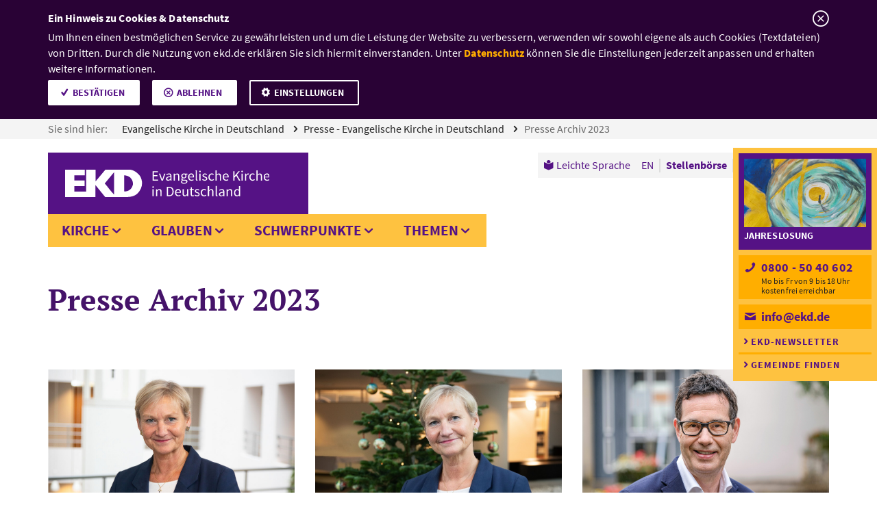

--- FILE ---
content_type: text/html;charset=UTF-8
request_url: https://www.ekd.de/presse-archiv-2023-76633.htm
body_size: 25895
content:


    <!-- Ausschluss von Kategorieseiten  -->
    

<!doctype html>
<!-- Resources Evangelische Kirche in Deutschland|GResources||NResources||ESIDResources||JobsearchResources|Resources -->






<html class="no-js" lang="de">
  <head>
    <meta charset="utf-8" />
    <meta http-equiv="x-ua-compatible" content="ie=edge">
    <meta name="viewport" content="width=device-width, initial-scale=1.0">
    <meta name="title" content="Presse Archiv 2023"/>
    <meta name="description" content="Pressemitteilungen 2023 - Evangelische Kirche in Deutschland">
    <meta name="keywords" content="">
    
    <!-- GOOGLE SITE VERIFICATION -->
    <meta name="google-site-verification" content="2rcroDclzyxXMFjODT61juPVD4j7OUXu9iSYoLYLFOk" />
    <!-- TWITTER CARD -->
    <meta name="twitter:card" content="summary" />
    <meta name="twitter:site" content="@ekd" />
     		
    <meta name="twitter:title" content="Pressemitteilungen 2023 - Evangelische Kirche in Deutschland" />
    			
    <meta name="twitter:description" content="Hier finden Sie Pressemitteilungen der EKD 2023" />
    	        
    <meta name="twitter:image" content="https://www.ekd.de/ekd_de/ds_img/assets_1875_x/20180322_Pressemitteilungen-EKD_Lena-Gerlach_rdax_625x352_60s.jpg" />
        		
    <meta name="twitter:image:alt" content="Pressemitteilungen EKD" />
    	
    <!-- OPEN GRAPH -->
    
   		
    <meta property="og:title" content="Pressemitteilungen 2023 - Evangelische Kirche in Deutschland" />
    			
    <meta property="og:description" content="Hier finden Sie Pressemitteilungen der EKD 2023" />
    	        
    <meta property="og:image" content="https://www.ekd.de/ekd_de/ds_img/assets_1875_x/20180322_Pressemitteilungen-EKD_Lena-Gerlach_rdax_625x352_60s.jpg" />
        
    <meta property="og:url" content="https://www.ekd.de/presse-archiv-2023-76633.htm" />
    
    <meta property="og:type" content="website"/>
    	
    <title>Presse Archiv 2023 – EKD</title>
      <link rel="icon" type="image/png" sizes="32x32" href="/ekd/assets/v1.8.23/favicon/favicon-32x32.png">
      <link rel="icon" type="image/png" sizes="16x16" href="/ekd/assets/v1.8.23/favicon/favicon-16x16.png"> 
      <link rel="apple-touch-icon" sizes="180x180" href="/ekd/assets/v1.8.23/favicon/apple-touch-icon.png">
      <link rel="mask-icon" href="/ekd/assets/v1.8.23/favicon/safari-pinned-tab.svg" color="#fec240">
      <link rel="manifest" href="/ekd/assets/v1.8.23/favicon/site.webmanifest" crossorigin="use-credentials">
      <link rel="shortcut icon" href="/ekd/assets/v1.8.23/favicon/favicon.ico">
      <meta name="msapplication-TileColor" content="#551285">
      <meta name="msapplication-config" content="/ekd/assets/v1.8.23/favicon/browserconfig.xml">
      <meta name="theme-color" content="#ffffff">
    <script type="text/javascript">var ekd = {live: true}, NavigationPathArray = ["1EE8C4F3C9DD4917BC812C80F7AA60D3","865FDF626F85443B9F1C19357D4E0EAB","EEDB46B988BE400AB7A18161AE4A3560"];</script>
   
   <script type="text/javascript">
        // var et_pagename = "";
        // var et_tval = 0;
        // var et_tsale = 0;
        // var et_tonr = "";
        // var et_basket = "";
        var et_areas = 'de';
    
        var dept2 = "Presse - Evangelische Kirche in Deutschland";
        var dept3 = "Presse Archiv 2023";
        var dept4 = "";
        var dept5 = "";
        var dept6 = "";
        var dept7 = "";
        var dept8 = "";
        var dept9 = "";
        var dept10 = "";
    
        et_areas += dept2 && dept2 !== '' ? '/' + dept2 : '';
        et_areas += dept3 && dept3 !== '' ? '/' + dept3 : '';
        et_areas += dept4 && dept4 !== '' ? '/' + dept4 : '';
        et_areas += dept5 && dept5 !== '' ? '/' + dept5 : '';
        et_areas += dept6 && dept6 !== '' ? '/' + dept6 : '';
        et_areas += dept7 && dept7 !== '' ? '/' + dept7 : '';
        et_areas += dept8 && dept8 !== '' ? '/' + dept8 : '';
        et_areas += dept9 && dept9 !== '' ? '/' + dept9 : '';
        et_areas += dept10 && dept10 !== '' ? '/' + dept10 : '';
    
        
    </script>
   
    <!-- Resources Evangelische Kirche in Deutschland|GResources||NResources||ESIDResources||JobsearchResources|Resources -->

                <!-- Set Path for Matomotracking -->
                <script type="text/javascript">
                    var trackingpath = '';
                    if (window.location.pathname) {
                        trackingpath = window.location.pathname;
                    } else {
                        trackingpath = 'location not available';
                    }
                </script>
                
                <!-- DS -->
                <link rel="stylesheet" href="/ekd/assets/v1.8.23/css/app.min.css?v=1.8.23">
            
                        <!-- Copyright (c) 2000-2022 etracker GmbH. All rights reserved. -->
                        <!-- This material may not be reproduced, displayed, modified or distributed -->
                        <!-- without the express prior written permission of the copyright holder. -->
                        <!-- etracker tracklet 5.0 -->
                        <script type="text/javascript">
                        var et_proxy_redirect = '//stats.ekd.de';
                        </script>
                        <script id="_etLoader" type="text/javascript" charset="UTF-8" data-block-cookies="true" data-secure-code="4Eb1l3" src="//stats.ekd.de/code/e.js"></script>
                        <!-- etracker tracklet 5.0 end -->
                    
    
  </head>
    
  <body data-init-cookie="/cookie_" class=" ">
    <header class="master-header" data-fix-header>
       <a href="#mainContent" id="content-anchor" class="master-header--content-anchor show-on-focus">Zum Inhalt</a>
        <nav aria-label="Sie sind hier:" class="master-header--breadcrumb breadcrumb">
            <ul class="breadcrumb--list">
                
                                



                            
                
                        <script type="application/ld+json">
                        {
                            "@context": "http://schema.org",
                            "@type": "BreadcrumbList",
                            "itemListElement": [
                                {
                                    "@type": "ListItem",
                                    "position": 1,
                                    "item": {
                                        "@id": "https://www.ekd.de/index.htm",
                                        "name": "Evangelische Kirche in Deutschland"
                                    }
                                },
                                {
                                    "@type": "ListItem",
                                    "position": 2,
                                    "item": {
                                        "@id": "https://www.ekd.de/Presse-10652.htm",
                                        "name": "Presse - Evangelische Kirche in Deutschland"
                                    }
                                },
                                {
                                    "@type": "ListItem",
                                    "position": 3,
                                    "item": {
                                        "@id": "https://www.ekd.de/presse-archiv-2023-76633.htm",
                                        "name": "Presse Archiv 2023"
                                    }
                                }
                            ]
                        }
                        </script>
                              
                                  <li class="breadcrumb--item">
                                    <span class="breadcrumb--text">Sie sind hier:</span>
                                    <a class="breadcrumb--link" href="/index.htm">
                                        Evangelische Kirche in Deutschland
                                    </a>
                                  </li>
                                  
                              
                                  <li class="breadcrumb--item">
                                    <a class="breadcrumb--link" href="/Presse-10652.htm">
                                        Presse - Evangelische Kirche in Deutschland
                                    </a>
                                  </li>
                                  
                              
                                  <li class="breadcrumb--item">
                                    <a class="breadcrumb--link active" href="/presse-archiv-2023-76633.htm">
                                        Presse Archiv 2023
                                    </a>
                                  </li>
                                  
                     
            </ul>
        </nav>
        <nav class="master-header--primary-menu">
            <div class="master-header--logo">
                <a href="/index.htm" class="master-header--logo-link">
                    <picture class="master-header--logo-big">
                        <source type="image/svg+xml" srcset="/ekd_de/ds_img/layout/ekd-text.svg">
                        
                        <img src="/ekd_de/ds_img/layout/ekd-text.png" alt="" title="">
                    </picture>
                    <picture class="master-header--logo-small">
                        <source type="image/svg+xml" srcset="/ekd_de/ds_img/layout/ekd.svg">
                        
                        <img src="/ekd_de/ds_img/layout/ekd.png" alt="" title="">
                    </picture>
                    <picture class="master-header--logo-print">
                        <source type="image/svg+xml" srcset="/ekd_de/ds_img/layout/ekd-text-black.svg">
                        
                        <img src="/ekd_de/ds_img/layout/ekd-text-black.png" alt="" title="">
                    </picture>
                    <span class="master-header--logo-text show-for-sr">
                        EKD: Evangelische Kirche in Deutschland
                    </span>
                </a>
            </div>
            <button class="master-header--menu-toggle" type="button" aria-hidden="true">
                <span class="hide">Men&uuml; &ouml;ffnen</span>
            </button>
            <div class="master-header-menu-container">
                <ul aria-label="Seitennavigation" class="master-header--mega-menu mega-menu mega-menu-1st-lvl">
            <li class="mega-menu--1st-item">
   <button class="mega-menu--1st-link" data-guid="9ECFADE5FC3A47858FF326B0BF989503" >Kirche</button>

    
                    
                
    
            <div class="mega-menu--panel" >
        
        
    
                    <ul class="mega-menu-2nd-lvl">
                        


                
            
<li class="mega-menu-2nd-item">
     
							<a class="mega-menu-2nd-link" data-guid="7DAFE5E69E3A4266B605042A80987539" href="/ekd-17.htm">EKD</a>
						
                            <ul class="mega-menu-3rd-lvl">
                                

<li class="mega-menu-3rd-item" style="display:block;"><!-- temporary work around... -->

                
            
    
                            <a class="mega-menu-3rd-link" data-guid="74D53A4456884EACAD8B0EF14BD1D746" href="/Evangelische-Kirche-in-Deutschland-10771.htm">
                              Die EKD stellt sich vor
                            </a>
                        
                            <ul class="mega-menu-3rd-lvl">
                                
                            </ul>
                        
</li>

<li class="mega-menu-3rd-item" style="display:block;"><!-- temporary work around... -->

                
            
    
                            <a class="mega-menu-3rd-link" data-guid="C502ABE3625F42C2A4E1D35FA8CE25D2" href="/Bevollmaechtigte-10780.htm">
                              Bevollmächtigte des Rates
                            </a>
                        
                            <ul class="mega-menu-3rd-lvl">
                                
                            </ul>
                        
</li>

<li class="mega-menu-3rd-item" style="display:block;"><!-- temporary work around... -->

                
            
    
                            <a class="mega-menu-3rd-link" data-guid="DF39AA8F00C549A5AEFBA2675DB59B06" href="/Militaerbischof-10778.htm">
                              Militärbischof
                            </a>
                        
                            <ul class="mega-menu-3rd-lvl">
                                
                            </ul>
                        
</li>

<li class="mega-menu-3rd-item" style="display:block;"><!-- temporary work around... -->

                
            
    
                            <a class="mega-menu-3rd-link" data-guid="F33A07140C45469B913148C66206188E" href="/Beauftragte-10777.htm">
                              Beauftragte
                            </a>
                        
</li>

<li class="mega-menu-3rd-item" style="display:block;"><!-- temporary work around... -->

                
            
    
                            <a class="mega-menu-3rd-link" data-guid="4E04E092D2DB4447917CF3F48381C4E5" href="/Kirchenamt-10776.htm">
                              Kirchenamt
                            </a>
                        
                            <ul class="mega-menu-3rd-lvl">
                                
                            </ul>
                        
</li>

<li class="mega-menu-3rd-item" style="display:block;"><!-- temporary work around... -->

                
            
    
                            <a class="mega-menu-3rd-link" data-guid="9ADD4C020DB34B6B8BD148ABCB7CA2E7" href="/Gliedkirchliche-Zusammenschluesse-UEK-VELKD-10775.htm">
                              Gliedkirchliche Zusammenschlüsse
                            </a>
                        
                            <ul class="mega-menu-3rd-lvl">
                                
                            </ul>
                        
</li>

<li class="mega-menu-3rd-item" style="display:block;"><!-- temporary work around... -->

                
            
    
                            <a class="mega-menu-3rd-link" data-guid="A145435CE3D94EFCA8DCD776E7D139A0" href="/karriere-in-der-evangelischen-kirche-67998.htm">
                              Karriere in der Evangelischen Kirche
                            </a>
                        
</li>
                            </ul>
                        
</li>


                
            
<li class="mega-menu-2nd-item">
     
							<a class="mega-menu-2nd-link" data-guid="0236D4153BC94AB784F2980A5CCD3A37" href="/kontakt-und-unterstuetzung-65298.htm">Kontakt und Unterstützung</a>
						
                            <ul class="mega-menu-3rd-lvl">
                                

<li class="mega-menu-3rd-item" style="display:block;"><!-- temporary work around... -->

                
            
    
                            <a class="mega-menu-3rd-link" data-guid="49A0EFA0ED974672A9E3E9B6F63D9DDE" href="/christliche-patientenvorsorge-und-patientenverfuegung-91976.htm">
                              Christliche Patientenvorsorge und Patientenverf&uuml;gung
                            </a>
                        
</li>

<li class="mega-menu-3rd-item" style="display:block;"><!-- temporary work around... -->

                
            
    
                            <a class="mega-menu-3rd-link" data-guid="981C17D445F2411A94D0071B2450C638" href="/kirchenmitgliedschaft-66170.htm">
                              Kirchenmitgliedschaft
                            </a>
                        
                            <ul class="mega-menu-3rd-lvl">
                                
                            </ul>
                        
</li>

<li class="mega-menu-3rd-item" style="display:block;"><!-- temporary work around... -->

                
            
    
                            <a class="mega-menu-3rd-link" data-guid="C1581A4C5B994207BBCDC3C3E4DFD17E" href="/Evangelisch-werden-10880.htm">
                              Evangelisch werden
                            </a>
                        
                            <ul class="mega-menu-3rd-lvl">
                                
                            </ul>
                        
</li>

<li class="mega-menu-3rd-item" style="display:block;"><!-- temporary work around... -->

                
            
    
                            <a class="mega-menu-3rd-link" data-guid="D0B18147F27D417E809E5CB7748C7D39" href="/Info-Service-14541.htm">
                              Info-Service
                            </a>
                        
                            <ul class="mega-menu-3rd-lvl">
                                
                            </ul>
                        
</li>

<li class="mega-menu-3rd-item" style="display:block;"><!-- temporary work around... -->

                
            
    
                            <a class="mega-menu-3rd-link" data-guid="E50AF2EFFB5542AB99A0CE13F4062FCC" href="/Online-Chat-und-E-Mail-Seelsorge-15585.htm">
                              Online, Chat- und E-Mail-Seelsorge
                            </a>
                        
</li>

<li class="mega-menu-3rd-item" style="display:block;"><!-- temporary work around... -->

                
            
    
                            <a class="mega-menu-3rd-link" data-guid="9448CFA61147440CB3455D6EB8C22246" href="/seelsorge-64285.htm">
                              Seelsorge
                            </a>
                        
                            <ul class="mega-menu-3rd-lvl">
                                
                            </ul>
                        
</li>

<li class="mega-menu-3rd-item" style="display:block;"><!-- temporary work around... -->

                
            
    
                            <a class="mega-menu-3rd-link" data-guid="040E73FC745A4C3D886B062927D07094" href="/inklusive-kirche-80242.htm">
                              Inklusive Kirche
                            </a>
                        
                            <ul class="mega-menu-3rd-lvl">
                                
                            </ul>
                        
</li>
                            </ul>
                        
</li>


                
            
<li class="mega-menu-2nd-item">
     
							<a class="mega-menu-2nd-link" data-guid="4DB7E580EE6144E891C438D1549A2511" href="/gremien-65315.htm">Gremien</a>
						
                            <ul class="mega-menu-3rd-lvl">
                                

<li class="mega-menu-3rd-item" style="display:block;"><!-- temporary work around... -->

                
            
    
                            <a class="mega-menu-3rd-link" data-guid="78FE8D76A1A44FF49643E439D7A7E18A" href="/synode-der-ekd-10772.htm">
                              Synode
                            </a>
                        
                            <ul class="mega-menu-3rd-lvl">
                                
                            </ul>
                        
</li>

<li class="mega-menu-3rd-item" style="display:block;"><!-- temporary work around... -->

                
            
    
                            <a class="mega-menu-3rd-link" data-guid="ABCB0E5C536A40428A9D42EBBE1B85C4" href="/Rat-10774.htm">
                              Rat
                            </a>
                        
                            <ul class="mega-menu-3rd-lvl">
                                
                            </ul>
                        
</li>

<li class="mega-menu-3rd-item" style="display:block;"><!-- temporary work around... -->

                
            
    
                            <a class="mega-menu-3rd-link" data-guid="AE91F07485E74A7B8E17EA7622BE38BD" href="/Kirchenkonferenz-10783.htm">
                              Kirchenkonferenz
                            </a>
                        
                            <ul class="mega-menu-3rd-lvl">
                                
                            </ul>
                        
</li>

<li class="mega-menu-3rd-item" style="display:block;"><!-- temporary work around... -->

                
            
    
                            <a class="mega-menu-3rd-link" data-guid="4BAC7361F7A24564845D6F192DEE096F" href="/Kirchengerichtsbarkeit-10773.htm">
                              Kirchengerichtsbarkeit
                            </a>
                        
                            <ul class="mega-menu-3rd-lvl">
                                
                            </ul>
                        
</li>

<li class="mega-menu-3rd-item" style="display:block;"><!-- temporary work around... -->

                
            
    
                            <a class="mega-menu-3rd-link" data-guid="9734404C88614B64AD340DB6B95B961E" href="/kammernetzwerk-10782.htm">
                              Kammernetzwerk
                            </a>
                        
                            <ul class="mega-menu-3rd-lvl">
                                
                            </ul>
                        
</li>

<li class="mega-menu-3rd-item" style="display:block;"><!-- temporary work around... -->

                
            
    
                            <a class="mega-menu-3rd-link" data-guid="062F3ECBE9224B1A857B2B14D0F47DA8" href="/Kommissionen-10781.htm">
                              Kommissionen
                            </a>
                        
                            <ul class="mega-menu-3rd-lvl">
                                
                            </ul>
                        
</li>
                            </ul>
                        
</li>


                
            
<li class="mega-menu-2nd-item">
     
							<a class="mega-menu-2nd-link" data-guid="6096DB4AB2734EF5A9BA9E20B0934FBA" href="/organisationen-und-einrichtungen-65316.htm">Organisationen und Einrichtungen</a>
						
                            <ul class="mega-menu-3rd-lvl">
                                

<li class="mega-menu-3rd-item" style="display:block;"><!-- temporary work around... -->

                
            
    
                            <a class="mega-menu-3rd-link" data-guid="6BE1338982854397A4559EFDAAF0A3B8" href="/Gliedkirchen-der-EKD-10756.htm">
                              Gliedkirchen der EKD
                            </a>
                        
                            <ul class="mega-menu-3rd-lvl">
                                
                            </ul>
                        
</li>

<li class="mega-menu-3rd-item" style="display:block;"><!-- temporary work around... -->

                
            
    
                            <a class="mega-menu-3rd-link" data-guid="AFACD24C77474B2AA37D7892244CBE2F" href="/Organisationen-von-A-bis-Z-224.htm">
                              Organisationen von A bis Z
                            </a>
                        
                            <ul class="mega-menu-3rd-lvl">
                                
                            </ul>
                        
</li>

<li class="mega-menu-3rd-item" style="display:block;"><!-- temporary work around... -->

                
            
    
                            <a class="mega-menu-3rd-link" data-guid="7DAE70F8827545368DABEA8ABD18D51D" href="/Jobborse-36.htm">
                              Stellenbörse
                            </a>
                        
</li>

<li class="mega-menu-3rd-item" style="display:block;"><!-- temporary work around... -->

                
            
    
                            <a class="mega-menu-3rd-link" data-guid="E69396356B4A4243A6C0CD8ED467E919" href="/Personen-von-A-bis-Z-170.htm">
                              Personen von A bis Z
                            </a>
                        
</li>
                            </ul>
                        
</li>


                
            
<li class="mega-menu-2nd-item">
     
							<a class="mega-menu-2nd-link" data-guid="FBC76626991B40AEB21833E33C60E26C" href="/Landeskirchen-10742.htm">Landeskirchen</a>
						
                            <ul class="mega-menu-3rd-lvl">
                                

<li class="mega-menu-3rd-item" style="display:block;"><!-- temporary work around... -->

                
            
    
                            <a class="mega-menu-3rd-link" data-guid="6E8072BFB53849E5AAA5E814D97900B6" href="/Evangelische-Landeskirche-Anhalts-11460.htm">
                              Anhalt
                            </a>
                        
</li>

<li class="mega-menu-3rd-item" style="display:block;"><!-- temporary work around... -->

                
            
    
                            <a class="mega-menu-3rd-link" data-guid="35BBC2399BF94E7A809AA7FF5F53467C" href="/Evangelische-Landeskirche-in-Baden-11459.htm">
                              Baden
                            </a>
                        
</li>

<li class="mega-menu-3rd-item" style="display:block;"><!-- temporary work around... -->

                
            
    
                            <a class="mega-menu-3rd-link" data-guid="83CEC8F82D404D3FB9E696E4C3D90355" href="/ELKB-Evangelisch-Lutherische-Kirche-in-Bayern-10763.htm">
                              Bayern
                            </a>
                        
</li>

<li class="mega-menu-3rd-item" style="display:block;"><!-- temporary work around... -->

                
            
    
                            <a class="mega-menu-3rd-link" data-guid="5EC232006281422594DFAE958DD8DD68" href="/Evangelische-Kirche-Berlin-Brandenburg-schlesische-Oberlausitz-11458.htm">
                              Berlin-Brandenburg-schlesische Oberlausitz
                            </a>
                        
</li>

<li class="mega-menu-3rd-item" style="display:block;"><!-- temporary work around... -->

                
            
    
                            <a class="mega-menu-3rd-link" data-guid="C00DC69576864C91B65409C7CA530F82" href="/Evangelisch-lutherische-Landeskirche-in-Braunschweig-11457.htm">
                              Braunschweig
                            </a>
                        
</li>

<li class="mega-menu-3rd-item" style="display:block;"><!-- temporary work around... -->

                
            
    
                            <a class="mega-menu-3rd-link" data-guid="CBA96B8A333F4B789452937156882E5A" href="/Bremische-Evangelische-Kirche-11456.htm">
                              Bremen
                            </a>
                        
</li>

<li class="mega-menu-3rd-item" style="display:block;"><!-- temporary work around... -->

                
            
    
                            <a class="mega-menu-3rd-link" data-guid="16FA7795981B43199E03AA05065DC6CE" href="/Evangelisch-Lutherische-Landeskirche-Hannovers-11455.htm">
                              Hannover
                            </a>
                        
</li>

<li class="mega-menu-3rd-item" style="display:block;"><!-- temporary work around... -->

                
            
    
                            <a class="mega-menu-3rd-link" data-guid="EADA50702A92403399076418BE58F659" href="/Evangelische-Kirche-in-Hessen-und-Nassau-11454.htm">
                              Hessen und Nassau
                            </a>
                        
</li>

<li class="mega-menu-3rd-item" style="display:block;"><!-- temporary work around... -->

                
            
    
                            <a class="mega-menu-3rd-link" data-guid="F1ACDADAFAFF4CC1ABB364ED227AAAED" href="/Evangelische-Kirche-von-Kurhessen-Waldeck-11453.htm">
                              Kurhessen-Waldeck
                            </a>
                        
</li>

<li class="mega-menu-3rd-item" style="display:block;"><!-- temporary work around... -->

                
            
    
                            <a class="mega-menu-3rd-link" data-guid="674BA9878ED04043B61235C5122F60A3" href="/Lippische-Landeskirche-11452.htm">
                              Lippe
                            </a>
                        
</li>

<li class="mega-menu-3rd-item" style="display:block;"><!-- temporary work around... -->

                
            
    
                            <a class="mega-menu-3rd-link" data-guid="E9F9CEF7301E423CB7520EC634ED2009" href="/Evangelische-Kirche-in-Mitteldeutschland-11451.htm">
                              Mitteldeutschland
                            </a>
                        
</li>

<li class="mega-menu-3rd-item" style="display:block;"><!-- temporary work around... -->

                
            
    
                            <a class="mega-menu-3rd-link" data-guid="7E155CEE847941869CF60867E307CB57" href="/Evangelisch-Lutherische-Kirche-in-Norddeutschland-Nordkirche-11450.htm">
                              Nordkirche
                            </a>
                        
</li>

<li class="mega-menu-3rd-item" style="display:block;"><!-- temporary work around... -->

                
            
    
                            <a class="mega-menu-3rd-link" data-guid="C320A14E1E0C45E0A2125F1B819BF1A8" href="/Evangelisch-Lutherische-Kirche-in-Oldenburg-11449.htm">
                              Oldenburg
                            </a>
                        
</li>

<li class="mega-menu-3rd-item" style="display:block;"><!-- temporary work around... -->

                
            
    
                            <a class="mega-menu-3rd-link" data-guid="48872CEDBDC547F7B8838FC7F06F8F54" href="/Evangelische-Kirche-der-Pfalz-Protestantische-Landeskirche-11448.htm">
                              Pfalz
                            </a>
                        
</li>

<li class="mega-menu-3rd-item" style="display:block;"><!-- temporary work around... -->

                
            
    
                            <a class="mega-menu-3rd-link" data-guid="C3718D42E66741EA9B327F55399ADF60" href="/Evangelisch-reformierte-Kirche-11447.htm">
                              Reformiert
                            </a>
                        
</li>

<li class="mega-menu-3rd-item" style="display:block;"><!-- temporary work around... -->

                
            
    
                            <a class="mega-menu-3rd-link" data-guid="C95D61D1B28148C2B37B380D709A0932" href="/Evangelische-Kirche-im-Rheinland-11446.htm">
                              Rheinland
                            </a>
                        
</li>

<li class="mega-menu-3rd-item" style="display:block;"><!-- temporary work around... -->

                
            
    
                            <a class="mega-menu-3rd-link" data-guid="361691529F754BA791CDDFAE26067DC7" href="/Evangelisch-Lutherische-Landeskirche-Sachsens-11445.htm">
                              Sachsen
                            </a>
                        
</li>

<li class="mega-menu-3rd-item" style="display:block;"><!-- temporary work around... -->

                
            
    
                            <a class="mega-menu-3rd-link" data-guid="667019A3A9A94D2EBE235BD2C709EC56" href="/Evangelisch-Lutherische-Landeskirche-Schaumburg-Lippe-11461.htm">
                              Schaumburg-Lippe
                            </a>
                        
</li>

<li class="mega-menu-3rd-item" style="display:block;"><!-- temporary work around... -->

                
            
    
                            <a class="mega-menu-3rd-link" data-guid="9F0449BECE6541318AAE46F23C092DC0" href="/Evangelische-Kirche-von-Westfalen-11462.htm">
                              Westfalen
                            </a>
                        
</li>

<li class="mega-menu-3rd-item" style="display:block;"><!-- temporary work around... -->

                
            
    
                            <a class="mega-menu-3rd-link" data-guid="68A951D7CA034ABBB051ABE0A63CE357" href="/Evangelische-Landeskirche-in-Wuerttemberg-10754.htm">
                              Württemberg
                            </a>
                        
</li>
                            </ul>
                        
</li>


                
            
<li class="mega-menu-2nd-item">
     
							<a class="mega-menu-2nd-link" data-guid="4DC35AF276DF4648921C5F8376F4FB7E" href="/Kirche-vor-Ort-19.htm">Kirche vor Ort</a>
						
                            <ul class="mega-menu-3rd-lvl">
                                

<li class="mega-menu-3rd-item" style="display:block;"><!-- temporary work around... -->

                
            
    
                            <a class="mega-menu-3rd-link" data-guid="31A4F329CA724D5886602C3DB7992591" href="/Gemeindesuche-10746.htm">
                              Gemeindesuche
                            </a>
                        
                            <ul class="mega-menu-3rd-lvl">
                                
                            </ul>
                        
</li>

<li class="mega-menu-3rd-item" style="display:block;"><!-- temporary work around... -->

                
            
    
                            <a class="mega-menu-3rd-link" data-guid="CFDA3946F16648329D9D9DC036DCC980" href="/Internationale-Gemeinden-10752.htm">
                              Internationale Gemeinden
                            </a>
                        
                            <ul class="mega-menu-3rd-lvl">
                                
                            </ul>
                        
</li>

<li class="mega-menu-3rd-item" style="display:block;"><!-- temporary work around... -->

                
            
    
                            <a class="mega-menu-3rd-link" data-guid="2AFE801380894997B13D0BA7FEC995AA" href="/Auslandsgemeinden-10753.htm">
                              Auslandsgemeinden
                            </a>
                        
                            <ul class="mega-menu-3rd-lvl">
                                
                            </ul>
                        
</li>

<li class="mega-menu-3rd-item" style="display:block;"><!-- temporary work around... -->

                
            
    
                            <a class="mega-menu-3rd-link" data-guid="8E097A340D704E4B851125B74BCBE61C" href="/kirche-im-urlaub-23739.htm">
                              Kirche im Urlaub
                            </a>
                        
                            <ul class="mega-menu-3rd-lvl">
                                
                            </ul>
                        
</li>
                            </ul>
                        
</li>
                    </ul>
                    <ul class="mega-menu--teaser mega-menu--teaser__aside medium-12 large-3 columns">
                
        <li class="quintus teaser teaser__related">
    
                    
                
        
    <div class="teaser--article teaser--content">
        <a href="/Jobborse-36.htm" title="" class="teaser--link" tabindex="-1">
            <figure class="teaser--image">
                <picture>
                    <source media="(max-width:935px)" srcset="/ekd_de/ds_img/assets_1875_x/20170307_pixabay_StartupStockPhotos_Stellenboerse_1875_rdax_625x352_60s.jpg 1x, /ekd_de/ds_img/assets_1875_x/20170307_pixabay_StartupStockPhotos_Stellenboerse_1875_rdax_1250x704_60s.jpg 2x, /ekd_de/ds_img/assets_1875_x/20170307_pixabay_StartupStockPhotos_Stellenboerse_1875_rdax_60s.jpg 3x">
                    <source media="(min-width:934px)" srcset="/ekd_de/ds_img/assets_1875_x/20170307_pixabay_StartupStockPhotos_Stellenboerse_1875_rdax_360x203_70s.jpg 1x, /ekd_de/ds_img/assets_1875_x/20170307_pixabay_StartupStockPhotos_Stellenboerse_1875_rdax_720x406_70s.jpg 2x, /ekd_de/ds_img/assets_1875_x/20170307_pixabay_StartupStockPhotos_Stellenboerse_1875_rdax_1080x608_70s.jpg 3x">
                    
                    <img src="/ekd_de/ds_img/assets_1875_x/20170307_pixabay_StartupStockPhotos_Stellenboerse_1875_rdax_625x352_60s.jpg" alt="Ein Mann sitzt vor einem Laptop und macht sich handschriftliche Notizen." title="Ein Mann sitzt vor einem Laptop und macht sich handschriftliche Notizen.">
                </picture>
                <div class="figure--footer">
                    <small class="teaser--image-copyright">&copy;<span class="show-for-sr">Foto: Pixabay/StartupStockPhotos</span></small>
                </div>
            </figure>
        </a>
        <div class="teaser--header">
            
            <h3 class="quintus--headline teaser--headline"><a href="/Jobborse-36.htm" class="quintus--headline-link teaser--link">Stellenb&ouml;rse</a></h3>
        </div>
        <p class="quintus--text teaser--text"> Arbeitsplatz gesucht? Entdecken Sie die Stellenangebote kirchlicher und diakonischer Einrichtungen.</p>
    </div>
</li><li class="quintus teaser teaser__related">
    
                    
                
        
    <div class="teaser--article teaser--content">
        <a href="/Personen-von-A-bis-Z-170.htm" title="" class="teaser--link" tabindex="-1">
            <figure class="teaser--image">
                <picture>
                    <source media="(max-width:935px)" srcset="/ekd_de/ds_img/assets_1875_x/20170223_Getty%20Images_iStockphoto_demarco-media_organisationsverzeichnis_gelb_1875_rdax_625x352_60s.jpg 1x, /ekd_de/ds_img/assets_1875_x/20170223_Getty%20Images_iStockphoto_demarco-media_organisationsverzeichnis_gelb_1875_rdax_1250x704_60s.jpg 2x, /ekd_de/ds_img/assets_1875_x/20170223_Getty%20Images_iStockphoto_demarco-media_organisationsverzeichnis_gelb_1875_rdax_60s.jpg 3x">
                    <source media="(min-width:934px)" srcset="/ekd_de/ds_img/assets_1875_x/20170223_Getty%20Images_iStockphoto_demarco-media_organisationsverzeichnis_gelb_1875_rdax_360x203_70s.jpg 1x, /ekd_de/ds_img/assets_1875_x/20170223_Getty%20Images_iStockphoto_demarco-media_organisationsverzeichnis_gelb_1875_rdax_720x406_70s.jpg 2x, /ekd_de/ds_img/assets_1875_x/20170223_Getty%20Images_iStockphoto_demarco-media_organisationsverzeichnis_gelb_1875_rdax_1080x608_70s.jpg 3x">
                    
                    <img src="/ekd_de/ds_img/assets_1875_x/20170223_Getty%20Images_iStockphoto_demarco-media_organisationsverzeichnis_gelb_1875_rdax_625x352_60s.jpg" alt="Alphabetisch beschriftete Karten eines Adressverzeichnisses." title="Alphabetisch beschriftete Karten eines Adressverzeichnisses.">
                </picture>
                <div class="figure--footer">
                    <small class="teaser--image-copyright">&copy;<span class="show-for-sr">Foto: Getty Images/iStockphoto/demarco-media</span></small>
                </div>
            </figure>
        </a>
        <div class="teaser--header">
            
            <h3 class="quintus--headline teaser--headline"><a href="/Personen-von-A-bis-Z-170.htm" class="quintus--headline-link teaser--link">Personen von A bis Z</a></h3>
        </div>
        <p class="quintus--text teaser--text"> Hier finden Sie Informationen und Kontakte zu Personen aus der evangelischen Kirche.</p>
    </div>
</li>
        </ul>
    </div>
</li><li class="mega-menu--1st-item">
   <button class="mega-menu--1st-link" data-guid="ED72964BFA4F481099CED39EADDEE543" >Glauben</button>

    
                    
                
    
            <div class="mega-menu--panel" >
        
        
    
                    <ul class="mega-menu-2nd-lvl">
                        


                
            
<li class="mega-menu-2nd-item">
     
							<a class="mega-menu-2nd-link" data-guid="F2F2FDEC2FB146CDA0BFA73B128F45BD" href="/Gebete-14.htm">Gebete</a>
						
                            <ul class="mega-menu-3rd-lvl">
                                

<li class="mega-menu-3rd-item" style="display:block;"><!-- temporary work around... -->

                
            
    
                            <a class="mega-menu-3rd-link" data-guid="91BCD9D06EEC4B1E981960FF049D5FCC" href="/Vater-unser-10784.htm">
                              Vaterunser
                            </a>
                        
</li>

<li class="mega-menu-3rd-item" style="display:block;"><!-- temporary work around... -->

                
            
    
                            <a class="mega-menu-3rd-link" data-guid="978512D9FA034D428DA3EAD962228694" href="/Psalm-23-10786.htm">
                              Psalm 23
                            </a>
                        
</li>

<li class="mega-menu-3rd-item" style="display:block;"><!-- temporary work around... -->

                
            
    
                            <a class="mega-menu-3rd-link" data-guid="4B5C01A37C9F4CA48436120F9A221FA7" href="/Warum-beten-10788.htm">
                              Warum beten?
                            </a>
                        
                            <ul class="mega-menu-3rd-lvl">
                                
                            </ul>
                        
</li>
                            </ul>
                        
</li>


                
            
<li class="mega-menu-2nd-item">
     
							<a class="mega-menu-2nd-link" data-guid="ECFC20E152134C1C816968414672A06F" href="/Bekenntnisse-15.htm">Glaubensbekenntnisse</a>
						
                            <ul class="mega-menu-3rd-lvl">
                                

<li class="mega-menu-3rd-item" style="display:block;"><!-- temporary work around... -->

                
            
    
                            <a class="mega-menu-3rd-link" data-guid="1E307CCDC9324CDE8EE73AF05842A07A" href="/apostolisches-glaubensbekenntnis-10790.htm">
                              Apostolisches Glaubensbekenntnis
                            </a>
                        
</li>

<li class="mega-menu-3rd-item" style="display:block;"><!-- temporary work around... -->

                
            
    
                            <a class="mega-menu-3rd-link" data-guid="03C391AA3BF740E9B3CF2ABFEC41C6A1" href="/Glaubensbekenntnis-von-Nizaa-Konstantinopel-10796.htm">
                              Glaubensbekenntnis von Nizäa-Konstantinopel
                            </a>
                        
</li>

<li class="mega-menu-3rd-item" style="display:block;"><!-- temporary work around... -->

                
            
    
                            <a class="mega-menu-3rd-link" data-guid="9192C31DA8B5407489FE23E265F325DA" href="/Bekenntnisse-aus-der-Reformationszeit-10794.htm">
                              Bekenntnisse aus der Reformationszeit
                            </a>
                        
                            <ul class="mega-menu-3rd-lvl">
                                
                            </ul>
                        
</li>

<li class="mega-menu-3rd-item" style="display:block;"><!-- temporary work around... -->

                
            
    
                            <a class="mega-menu-3rd-link" data-guid="881966B5844244E8A7E6B0A9837731ED" href="/Lehrzeugnisse-aus-dem-20-Jahrhundert-10792.htm">
                              Lehrzeugnisse aus dem 20. Jahrhundert
                            </a>
                        
                            <ul class="mega-menu-3rd-lvl">
                                
                            </ul>
                        
</li>
                            </ul>
                        
</li>


                
            
<li class="mega-menu-2nd-item">
     
							<a class="mega-menu-2nd-link" data-guid="2DDECC5267A14BAAA33EDA7F13E45B32" href="/Gebote-246.htm">Gebote</a>
						
                            <ul class="mega-menu-3rd-lvl">
                                

<li class="mega-menu-3rd-item" style="display:block;"><!-- temporary work around... -->

                
            
    
                            <a class="mega-menu-3rd-link" data-guid="61DCC6511DBD460E9A826176DF4B8224" href="/Zehn-Gebote-10802.htm">
                              Zehn Gebote
                            </a>
                        
</li>

<li class="mega-menu-3rd-item" style="display:block;"><!-- temporary work around... -->

                
            
    
                            <a class="mega-menu-3rd-link" data-guid="D1022743C02E41ADA0FCC76037B4EB43" href="/Doppelgebot-der-Liebe-10800.htm">
                              Doppelgebot der Liebe
                            </a>
                        
</li>

<li class="mega-menu-3rd-item" style="display:block;"><!-- temporary work around... -->

                
            
    
                            <a class="mega-menu-3rd-link" data-guid="2D808A51F2834831B08B204788C88D2C" href="/Feindesliebe-10798.htm">
                              Feindesliebe
                            </a>
                        
</li>
                            </ul>
                        
</li>


                
            
<li class="mega-menu-2nd-item">
     
							<a class="mega-menu-2nd-link" data-guid="DCAF6F918337455FB02F36A93CEEDBF9" href="/Gottesdienst-10804.htm">Gottesdienst</a>
						
                            <ul class="mega-menu-3rd-lvl">
                                

<li class="mega-menu-3rd-item" style="display:block;"><!-- temporary work around... -->

                
            
    
                            <a class="mega-menu-3rd-link" data-guid="4236685789684F0CB2712A7F7A5A823B" href="/Gottesdienst-feiern-10810.htm">
                              Gottesdienst feiern
                            </a>
                        
</li>

<li class="mega-menu-3rd-item" style="display:block;"><!-- temporary work around... -->

                
            
    
                            <a class="mega-menu-3rd-link" data-guid="664C0C3A68D54C9E9697E3EB5708EFAC" href="/Kirchenmusik-10812.htm">
                              Kirchenmusik
                            </a>
                        
                            <ul class="mega-menu-3rd-lvl">
                                
                            </ul>
                        
</li>

<li class="mega-menu-3rd-item" style="display:block;"><!-- temporary work around... -->

                
            
    
                            <a class="mega-menu-3rd-link" data-guid="177C1390B9004855A652FEAC75042E05" href="/Was-passiert-in-einem-Gottesdienst-10814.htm">
                              Was passiert in einem Gottesdienst?
                            </a>
                        
                            <ul class="mega-menu-3rd-lvl">
                                
                            </ul>
                        
</li>

<li class="mega-menu-3rd-item" style="display:block;"><!-- temporary work around... -->

                
            
    
                            <a class="mega-menu-3rd-link" data-guid="2B71E77029B14BF9A7CF937F1A776FEE" href="/abendmahl-63911.htm">
                              Abendmahl
                            </a>
                        
                            <ul class="mega-menu-3rd-lvl">
                                
                            </ul>
                        
</li>
                            </ul>
                        
</li>


                
            
<li class="mega-menu-2nd-item">
     
							<a class="mega-menu-2nd-link" data-guid="D721AB79BD804B16AB108B82A62B4872" href="/segen-84195.htm">Segen</a>
						
                            <ul class="mega-menu-3rd-lvl">
                                

<li class="mega-menu-3rd-item" style="display:block;"><!-- temporary work around... -->

                
            
    
                            <a class="mega-menu-3rd-link" data-guid="541460CA43A24C8EB9D9CE06452D2025" href="/segens-faqs-84258.htm">
                              Segens-FAQs
                            </a>
                        
</li>

<li class="mega-menu-3rd-item" style="display:block;"><!-- temporary work around... -->

                
            
    
                            <a class="mega-menu-3rd-link" data-guid="8EF4A87E2A854A7B9EBEB9C1F776384A" href="/aaronitischer-segen-84259.htm">
                              Aaronitischer Segen
                            </a>
                        
</li>

<li class="mega-menu-3rd-item" style="display:block;"><!-- temporary work around... -->

                
            
    
                            <a class="mega-menu-3rd-link" data-guid="7629C942F08D4E7491B06FC22EE86681" href="/segen-neu-entdecken-84260.htm">
                              Segen neu entdecken
                            </a>
                        
</li>
                            </ul>
                        
</li>


                
            
<li class="mega-menu-2nd-item">
     
							<a class="mega-menu-2nd-link" data-guid="BC09F856F6F9477D9054CBEC1655A565" href="/Feste-feiern-10805.htm">Feste feiern</a>
						
                            <ul class="mega-menu-3rd-lvl">
                                

<li class="mega-menu-3rd-item" style="display:block;"><!-- temporary work around... -->

                
            
    
                            <a class="mega-menu-3rd-link" data-guid="5757E4A274B64D918AD8A8AE14D020FA" href="/Advent-10815.htm">
                              Advent
                            </a>
                        
                            <ul class="mega-menu-3rd-lvl">
                                
                            </ul>
                        
</li>

<li class="mega-menu-3rd-item" style="display:block;"><!-- temporary work around... -->

                
            
    
                            <a class="mega-menu-3rd-link" data-guid="72E01D1B5AB947818A57B51256939860" href="/Weihnachten-10816.htm">
                              Weihnachten
                            </a>
                        
                            <ul class="mega-menu-3rd-lvl">
                                
                            </ul>
                        
</li>

<li class="mega-menu-3rd-item" style="display:block;"><!-- temporary work around... -->

                
            
    
                            <a class="mega-menu-3rd-link" data-guid="55921983D4BE443EAC0071EDDDE0217F" href="/Epiphanias-10818.htm">
                              Epiphanias
                            </a>
                        
</li>

<li class="mega-menu-3rd-item" style="display:block;"><!-- temporary work around... -->

                
            
    
                            <a class="mega-menu-3rd-link" data-guid="A07A49272A2D48AA9F11F36F92884A07" href="/Passionszeit-Fasten-10822.htm">
                              Passionszeit
                            </a>
                        
</li>

<li class="mega-menu-3rd-item" style="display:block;"><!-- temporary work around... -->

                
            
    
                            <a class="mega-menu-3rd-link" data-guid="3F366ECCA42B4DD9971BAB2807DBC7C0" href="/Ostern-10824.htm">
                              Ostern
                            </a>
                        
                            <ul class="mega-menu-3rd-lvl">
                                
                            </ul>
                        
</li>

<li class="mega-menu-3rd-item" style="display:block;"><!-- temporary work around... -->

                
            
    
                            <a class="mega-menu-3rd-link" data-guid="EEEFEA3212304AFE9256400C440C63E7" href="/Christi-Himmelfahrt-10826.htm">
                              Christi Himmelfahrt
                            </a>
                        
</li>

<li class="mega-menu-3rd-item" style="display:block;"><!-- temporary work around... -->

                
            
    
                            <a class="mega-menu-3rd-link" data-guid="053ABF11F58E4FCDAC6C8F8755C13BB1" href="/Pfingsten-10828.htm">
                              Pfingsten
                            </a>
                        
                            <ul class="mega-menu-3rd-lvl">
                                
                            </ul>
                        
</li>

<li class="mega-menu-3rd-item" style="display:block;"><!-- temporary work around... -->

                
            
    
                            <a class="mega-menu-3rd-link" data-guid="6DA031A3BFDE4E02A9DE5557DFBFDD9A" href="/Trinitatis-10830.htm">
                              Trinitatis
                            </a>
                        
</li>

<li class="mega-menu-3rd-item" style="display:block;"><!-- temporary work around... -->

                
            
    
                            <a class="mega-menu-3rd-link" data-guid="C4841902A777473CA3F4FDF4002D958C" href="/erntedank-10832.htm">
                              Erntedank
                            </a>
                        
</li>

<li class="mega-menu-3rd-item" style="display:block;"><!-- temporary work around... -->

                
            
    
                            <a class="mega-menu-3rd-link" data-guid="5886FE3FDA814674845BD08BBEA03345" href="/Reformationstag-10834.htm">
                              Reformationstag
                            </a>
                        
                            <ul class="mega-menu-3rd-lvl">
                                
                            </ul>
                        
</li>

<li class="mega-menu-3rd-item" style="display:block;"><!-- temporary work around... -->

                
            
    
                            <a class="mega-menu-3rd-link" data-guid="E416AF63CE56473394E4E6EC3ED0C4B0" href="/sankt-martin-92200.htm">
                              Sankt Martin
                            </a>
                        
                            <ul class="mega-menu-3rd-lvl">
                                
                            </ul>
                        
</li>

<li class="mega-menu-3rd-item" style="display:block;"><!-- temporary work around... -->

                
            
    
                            <a class="mega-menu-3rd-link" data-guid="F3E42BA6A49E4727A46D853F93EC6CE2" href="/Buss-und-Bettag-10836.htm">
                              Buß- und Bettag
                            </a>
                        
</li>

<li class="mega-menu-3rd-item" style="display:block;"><!-- temporary work around... -->

                
            
    
                            <a class="mega-menu-3rd-link" data-guid="015577B8D23D4161A3BE48A36190D64C" href="/Ewigkeitssonntag-10838.htm">
                              Ewigkeitssonntag
                            </a>
                        
</li>
                            </ul>
                        
</li>


                
            
<li class="mega-menu-2nd-item">
     
							<a class="mega-menu-2nd-link" data-guid="50D190252FC246F0BE5F2C6B67FE15E7" href="/Lebensphasen-10806.htm">Lebensphasen</a>
						
                            <ul class="mega-menu-3rd-lvl">
                                

<li class="mega-menu-3rd-item" style="display:block;"><!-- temporary work around... -->

                
            
    
                            <a class="mega-menu-3rd-link" data-guid="407BA6E51B624C13A0AB26465A959494" href="/Kirchliche-Amtshandlungen-10840.htm">
                              Kirchliche Amtshandlungen
                            </a>
                        
                            <ul class="mega-menu-3rd-lvl">
                                
                            </ul>
                        
</li>

<li class="mega-menu-3rd-item" style="display:block;"><!-- temporary work around... -->

                
            
    
                            <a class="mega-menu-3rd-link" data-guid="A5C0C3379BF642D894649C9B16B5F5D7" href="/Taufe-10844.htm">
                              Taufe
                            </a>
                        
                            <ul class="mega-menu-3rd-lvl">
                                
                            </ul>
                        
</li>

<li class="mega-menu-3rd-item" style="display:block;"><!-- temporary work around... -->

                
            
    
                            <a class="mega-menu-3rd-link" data-guid="FDA62F8B6F8843378A2B253AF2E19825" href="/Konfirmation-10846.htm">
                              Konfirmation
                            </a>
                        
                            <ul class="mega-menu-3rd-lvl">
                                
                            </ul>
                        
</li>

<li class="mega-menu-3rd-item" style="display:block;"><!-- temporary work around... -->

                
            
    
                            <a class="mega-menu-3rd-link" data-guid="36A54F2E22B7478792DABC39D4A31116" href="/Hochzeit-10848.htm">
                              Hochzeit - Kirchliche Trauung
                            </a>
                        
                            <ul class="mega-menu-3rd-lvl">
                                
                            </ul>
                        
</li>

<li class="mega-menu-3rd-item" style="display:block;"><!-- temporary work around... -->

                
            
    
                            <a class="mega-menu-3rd-link" data-guid="B5FCFC11B22849FA94E4F6FC98F008D2" href="/Leiden-und-Krankheit-10850.htm">
                              Leiden und Krankheit
                            </a>
                        
</li>

<li class="mega-menu-3rd-item" style="display:block;"><!-- temporary work around... -->

                
            
    
                            <a class="mega-menu-3rd-link" data-guid="450526FBD44C45058479F2FB5BBCE6ED" href="/Tod-und-Trauer-10852.htm">
                              Tod und Trauer
                            </a>
                        
                            <ul class="mega-menu-3rd-lvl">
                                
                            </ul>
                        
</li>

<li class="mega-menu-3rd-item" style="display:block;"><!-- temporary work around... -->

                
            
    
                            <a class="mega-menu-3rd-link" data-guid="9B252F7BFBCE4354A4F30EE61D2229DC" href="/glauben-mit-kindern-64665.htm">
                              Glauben mit Kindern
                            </a>
                        
                            <ul class="mega-menu-3rd-lvl">
                                
                            </ul>
                        
</li>
                            </ul>
                        
</li>


                
            
<li class="mega-menu-2nd-item">
     
							<a class="mega-menu-2nd-link" data-guid="E65E2DF5CDF14949AE981CBE47C70155" href="/Bibel-10807.htm">Bibel</a>
						
                            <ul class="mega-menu-3rd-lvl">
                                

<li class="mega-menu-3rd-item" style="display:block;"><!-- temporary work around... -->

                
            
    
                            <a class="mega-menu-3rd-link" data-guid="2872CD21304043998D568C2D204C2EE7" href="/Lutherbibel-2017-10854.htm">
                              Lutherbibel
                            </a>
                        
                            <ul class="mega-menu-3rd-lvl">
                                
                            </ul>
                        
</li>

<li class="mega-menu-3rd-item" style="display:block;"><!-- temporary work around... -->

                
            
    
                            <a class="mega-menu-3rd-link" data-guid="D1F55367D0DC4423A6FEF2A7641325FC" href="/Bibeluebersetzungen-10856.htm">
                              Bibelübersetzungen
                            </a>
                        
                            <ul class="mega-menu-3rd-lvl">
                                
                            </ul>
                        
</li>

<li class="mega-menu-3rd-item" style="display:block;"><!-- temporary work around... -->

                
            
    
                            <a class="mega-menu-3rd-link" data-guid="B473867E70144A66AFA44B3FDDA4A301" href="/Buecher-zur-Bibel-10860.htm">
                              Bücher zur Bibel
                            </a>
                        
</li>

<li class="mega-menu-3rd-item" style="display:block;"><!-- temporary work around... -->

                
            
    
                            <a class="mega-menu-3rd-link" data-guid="6264507643774C659D0DBD7E93B36D4A" href="/Bibel-im-Internet-10862.htm">
                              Bibel im Internet
                            </a>
                        
                            <ul class="mega-menu-3rd-lvl">
                                
                            </ul>
                        
</li>

<li class="mega-menu-3rd-item" style="display:block;"><!-- temporary work around... -->

                
            
    
                            <a class="mega-menu-3rd-link" data-guid="2749E74160B142E8A5BC7E4C881D407C" href="/kostenlose-luther-bibel-app-29720.htm">
                              Bibel-App
                            </a>
                        
</li>

<li class="mega-menu-3rd-item" style="display:block;"><!-- temporary work around... -->

                
            
    
                            <a class="mega-menu-3rd-link" data-guid="D95FD6384A0342E28419784B657DB42F" href="/Basiswissen-Glauben.htm">
                              Basiswissen Glauben
                            </a>
                        
                            <ul class="mega-menu-3rd-lvl">
                                
                            </ul>
                        
</li>

<li class="mega-menu-3rd-item" style="display:block;"><!-- temporary work around... -->

                
            
    
                            <a class="mega-menu-3rd-link" data-guid="78C7AAC387AF4AFE853B8196F870AD71" href="/Losung-7814.htm">
                              Tageslosung
                            </a>
                        
                            <ul class="mega-menu-3rd-lvl">
                                
                            </ul>
                        
</li>
                            </ul>
                        
</li>


                
            
<li class="mega-menu-2nd-item">
     
							<a class="mega-menu-2nd-link" data-guid="113109B4C19A4B91A90962519DC9AA67" href="/Reformation-10808.htm">Reformation</a>
						
                            <ul class="mega-menu-3rd-lvl">
                                

<li class="mega-menu-3rd-item" style="display:block;"><!-- temporary work around... -->

                
            
    
                            <a class="mega-menu-3rd-link" data-guid="41E98AED855C4AE18555F1FF16EEB419" href="/Reformationsjubilaeum-10866.htm">
                              Reformationsjubiläum
                            </a>
                        
                            <ul class="mega-menu-3rd-lvl">
                                
                            </ul>
                        
</li>

<li class="mega-menu-3rd-item" style="display:block;"><!-- temporary work around... -->

                
            
    
                            <a class="mega-menu-3rd-link" data-guid="287FBBE95343466AB10D7846AAE9DFAA" href="/95-Thesen-10864.htm">
                              95 Thesen
                            </a>
                        
                            <ul class="mega-menu-3rd-lvl">
                                
                            </ul>
                        
</li>

<li class="mega-menu-3rd-item" style="display:block;"><!-- temporary work around... -->

                
            
    
                            <a class="mega-menu-3rd-link" data-guid="B579EEB6C9D74F5DBB7720A3D7C33D48" href="/Martin-Luther-10870.htm">
                              Martin Luther
                            </a>
                        
                            <ul class="mega-menu-3rd-lvl">
                                
                            </ul>
                        
</li>

<li class="mega-menu-3rd-item" style="display:block;"><!-- temporary work around... -->

                
            
    
                            <a class="mega-menu-3rd-link" data-guid="1B4B0536E5E44C3DBF6CC3724BC33166" href="/Lutherrose-10874.htm">
                              Lutherrose
                            </a>
                        
                            <ul class="mega-menu-3rd-lvl">
                                
                            </ul>
                        
</li>

<li class="mega-menu-3rd-item" style="display:block;"><!-- temporary work around... -->

                
            
    
                            <a class="mega-menu-3rd-link" data-guid="6934DBCEBDE642BBB93BD25D680F4F93" href="/reformatoren-29848.htm">
                              Reformatoren
                            </a>
                        
                            <ul class="mega-menu-3rd-lvl">
                                
                            </ul>
                        
</li>

<li class="mega-menu-3rd-item" style="display:block;"><!-- temporary work around... -->

                
            
    
                            <a class="mega-menu-3rd-link" data-guid="95164D7BBF0049AB80C206E1348F14CD" href="/und-Halloween-10876.htm">
                              ...und Halloween?
                            </a>
                        
                            <ul class="mega-menu-3rd-lvl">
                                
                            </ul>
                        
</li>
                            </ul>
                        
</li>


                
            
<li class="mega-menu-2nd-item">
     
							<a class="mega-menu-2nd-link" data-guid="1E54BA8D34164F1F981AC747613F6A4E" href="/Wieso-wir-glauben-10878.htm">Warum glauben?</a>
						
                            <ul class="mega-menu-3rd-lvl">
                                

<li class="mega-menu-3rd-item" style="display:block;"><!-- temporary work around... -->

                
            
    
                            <a class="mega-menu-3rd-link" data-guid="92C0C83E8E9A4E44A7BC14A6FFA8F83C" href="/Religion-Wissenschaft-15009.htm">
                              Glauben – mehr als das Gegenteil von Wissen
                            </a>
                        
</li>
                            </ul>
                        
</li>


                
            
<li class="mega-menu-2nd-item">
     
</li>
                    </ul>
                    <ul class="mega-menu--teaser mega-menu--teaser__aside medium-12 large-3 columns">
                
        <li class="quintus teaser teaser__related">
    
                    
                
        
    <div class="teaser--article teaser--content">
        <a href="/Passionszeit-Fasten-10822.htm" title="" class="teaser--link" tabindex="-1">
            <figure class="teaser--image">
                <picture>
                    <source media="(max-width:935px)" srcset="/ekd_de/ds_img/assets_1875_x/250113_Passionszeit_unsplash_Viktor_Talashuk_Wald_mit_Leuchten_im_Hintergrund_1875_rdax_625x352_60s.jpg 1x, /ekd_de/ds_img/assets_1875_x/250113_Passionszeit_unsplash_Viktor_Talashuk_Wald_mit_Leuchten_im_Hintergrund_1875_rdax_1250x704_60s.jpg 2x, /ekd_de/ds_img/assets_1875_x/250113_Passionszeit_unsplash_Viktor_Talashuk_Wald_mit_Leuchten_im_Hintergrund_1875_rdax_60s.jpg 3x">
                    <source media="(min-width:934px)" srcset="/ekd_de/ds_img/assets_1875_x/250113_Passionszeit_unsplash_Viktor_Talashuk_Wald_mit_Leuchten_im_Hintergrund_1875_rdax_360x203_70s.jpg 1x, /ekd_de/ds_img/assets_1875_x/250113_Passionszeit_unsplash_Viktor_Talashuk_Wald_mit_Leuchten_im_Hintergrund_1875_rdax_720x406_70s.jpg 2x, /ekd_de/ds_img/assets_1875_x/250113_Passionszeit_unsplash_Viktor_Talashuk_Wald_mit_Leuchten_im_Hintergrund_1875_rdax_1080x608_70s.jpg 3x">
                    
                    <img src="/ekd_de/ds_img/assets_1875_x/250113_Passionszeit_unsplash_Viktor_Talashuk_Wald_mit_Leuchten_im_Hintergrund_1875_rdax_625x352_60s.jpg" alt="Wald mit Leuchten im Hintergrund" title="Wald mit Leuchten im Hintergrund">
                </picture>
                <div class="figure--footer">
                    <small class="teaser--image-copyright">&copy;<span class="show-for-sr">Foto: unsplash/Viktor Talashu</span></small>
                </div>
            </figure>
        </a>
        <div class="teaser--header">
            
            <h3 class="quintus--headline teaser--headline"><a href="/Passionszeit-Fasten-10822.htm" class="quintus--headline-link teaser--link">Passionszeit</a></h3>
        </div>
        <p class="quintus--text teaser--text"> Mit Aschermittwoch beginnt die Passionszeit. Christ*innen erinnern sich in den rund sieben Wochen vor Ostern an die 40-t&auml;gige Leidensgeschichte Jesu. Sie wird auch Fastenzeit genannt, da viele Gl&auml;ubige fasten oder sich Zeit nehmen f&uuml;r Besinnung und Gebet.</p>
    </div>
</li><li class="quintus teaser teaser__related">
    
                    
                
        
    <div class="teaser--article teaser--content">
        <a href="/Basiswissen-Glauben.htm" title="" class="teaser--link" tabindex="-1">
            <figure class="teaser--image">
                <picture>
                    <source media="(max-width:935px)" srcset="/ekd_de/ds_img/assets_1875_x/20170418_pixabay-Aktim_Glaubenslexikon-teaser_1875_rdax_625x352_60s.jpg 1x, /ekd_de/ds_img/assets_1875_x/20170418_pixabay-Aktim_Glaubenslexikon-teaser_1875_rdax_1250x704_60s.jpg 2x, /ekd_de/ds_img/assets_1875_x/20170418_pixabay-Aktim_Glaubenslexikon-teaser_1875_rdax_60s.jpg 3x">
                    <source media="(min-width:934px)" srcset="/ekd_de/ds_img/assets_1875_x/20170418_pixabay-Aktim_Glaubenslexikon-teaser_1875_rdax_360x203_70s.jpg 1x, /ekd_de/ds_img/assets_1875_x/20170418_pixabay-Aktim_Glaubenslexikon-teaser_1875_rdax_720x406_70s.jpg 2x, /ekd_de/ds_img/assets_1875_x/20170418_pixabay-Aktim_Glaubenslexikon-teaser_1875_rdax_1080x608_70s.jpg 3x">
                    
                    <img src="/ekd_de/ds_img/assets_1875_x/20170418_pixabay-Aktim_Glaubenslexikon-teaser_1875_rdax_625x352_60s.jpg" alt="Das Wort Amen gelegt aus Scrabble-Steinen." title="Das Wort Amen gelegt aus Scrabble-Steinen.">
                </picture>
                <div class="figure--footer">
                    <small class="teaser--image-copyright">&copy;<span class="show-for-sr">Foto: pixabay/Aktim</span></small>
                </div>
            </figure>
        </a>
        <div class="teaser--header">
            
            <h3 class="quintus--headline teaser--headline"><a href="/Basiswissen-Glauben.htm" class="quintus--headline-link teaser--link">Basiswissen Glauben</a></h3>
        </div>
        <p class="quintus--text teaser--text"> Von A wie Amen bis Z wie Zehn Gebote: Hier finden Sie Glaubensthemen kurz erkl&auml;rt.</p>
    </div>
</li>
        </ul>
    </div>
</li><li class="mega-menu--1st-item">
   <button class="mega-menu--1st-link" data-guid="595301C04D694B8CA50AB2B57936C985" >Schwerpunkte</button>

    
                    
                
    
            <div class="mega-menu--panel" >
        
        
    
                    <ul class="mega-menu--teaser row">
                
        <li class="quintus teaser teaser__related">
    
                    
                
        
    <div class="teaser--article teaser--content">
        <a href="/jahreslosung_2026-93154.htm" title="" class="teaser--link" tabindex="-1">
            <figure class="teaser--image">
                <picture>
                    <source media="(max-width:935px)" srcset="/ekd_de/ds_img/assets_1875_x/2026_Jahreslosung_mit_Text-1875_rdax_625x352_60s.jpg 1x, /ekd_de/ds_img/assets_1875_x/2026_Jahreslosung_mit_Text-1875_rdax_1250x704_60s.jpg 2x, /ekd_de/ds_img/assets_1875_x/2026_Jahreslosung_mit_Text-1875_rdax_60s.jpg 3x">
                    <source media="(min-width:934px)" srcset="/ekd_de/ds_img/assets_1875_x/2026_Jahreslosung_mit_Text-1875_rdax_360x203_70s.jpg 1x, /ekd_de/ds_img/assets_1875_x/2026_Jahreslosung_mit_Text-1875_rdax_720x406_70s.jpg 2x, /ekd_de/ds_img/assets_1875_x/2026_Jahreslosung_mit_Text-1875_rdax_1080x608_70s.jpg 3x">
                    
                    <img src="/ekd_de/ds_img/assets_1875_x/2026_Jahreslosung_mit_Text-1875_rdax_625x352_60s.jpg" alt="Acrylmalerei von Doris Hopf" title="Acrylmalerei von Doris Hopf">
                </picture>
                <div class="figure--footer">
                    <small class="teaser--image-copyright">&copy;<span class="show-for-sr">Foto: Gemeindebriefdruckerei / Doris Hopf</span></small>
                </div>
            </figure>
        </a>
        <div class="teaser--header">
            
            <h3 class="quintus--headline teaser--headline"><a href="/jahreslosung_2026-93154.htm" class="quintus--headline-link teaser--link">Jahreslosung 2026</a></h3>
        </div>
        <p class="quintus--text teaser--text"> </p>
    </div>
</li><li class="quintus teaser teaser__related">
    
                    
                
        
    <div class="teaser--article teaser--content">
        <a href="/seelsorge-64285.htm" title="" class="teaser--link" tabindex="-1">
            <figure class="teaser--image">
                <picture>
                    <source media="(max-width:935px)" srcset="/ekd_de/ds_img/assets_1875_x/210423_unsplash_kelly_sikkema_haende_herz_1875x1056_rdax_625x352_60s.jpg 1x, /ekd_de/ds_img/assets_1875_x/210423_unsplash_kelly_sikkema_haende_herz_1875x1056_rdax_1250x704_60s.jpg 2x, /ekd_de/ds_img/assets_1875_x/210423_unsplash_kelly_sikkema_haende_herz_1875x1056_rdax_60s.jpg 3x">
                    <source media="(min-width:934px)" srcset="/ekd_de/ds_img/assets_1875_x/210423_unsplash_kelly_sikkema_haende_herz_1875x1056_rdax_360x203_70s.jpg 1x, /ekd_de/ds_img/assets_1875_x/210423_unsplash_kelly_sikkema_haende_herz_1875x1056_rdax_720x406_70s.jpg 2x, /ekd_de/ds_img/assets_1875_x/210423_unsplash_kelly_sikkema_haende_herz_1875x1056_rdax_1080x608_70s.jpg 3x">
                    
                    <img src="/ekd_de/ds_img/assets_1875_x/210423_unsplash_kelly_sikkema_haende_herz_1875x1056_rdax_625x352_60s.jpg" alt="Zwei Hände halten ein Herz aus Papier" title="Zwei Hände halten ein Herz aus Papier">
                </picture>
                <div class="figure--footer">
                    <small class="teaser--image-copyright">&copy;<span class="show-for-sr">Foto: Unsplash/Kelly Sikkema</span></small>
                </div>
            </figure>
        </a>
        <div class="teaser--header">
            
            <h3 class="quintus--headline teaser--headline"><a href="/seelsorge-64285.htm" class="quintus--headline-link teaser--link">Seelsorge</a></h3>
        </div>
        <p class="quintus--text teaser--text"> </p>
    </div>
</li><li class="quintus teaser teaser__related">
    
                    
                
        
    <div class="teaser--article teaser--content">
        <a href="/christliche-patientenvorsorge-und-patientenverfuegung-91976.htm" title="" class="teaser--link" tabindex="-1">
            <figure class="teaser--image">
                <picture>
                    <source media="(max-width:935px)" srcset="/ekd_de/ds_img/assets_1875_x/Cover-CPV-2025-iStock-Thiradech-1875-250925_rdax_625x352_60s.jpg 1x, /ekd_de/ds_img/assets_1875_x/Cover-CPV-2025-iStock-Thiradech-1875-250925_rdax_1250x704_60s.jpg 2x, /ekd_de/ds_img/assets_1875_x/Cover-CPV-2025-iStock-Thiradech-1875-250925_rdax_60s.jpg 3x">
                    <source media="(min-width:934px)" srcset="/ekd_de/ds_img/assets_1875_x/Cover-CPV-2025-iStock-Thiradech-1875-250925_rdax_360x203_70s.jpg 1x, /ekd_de/ds_img/assets_1875_x/Cover-CPV-2025-iStock-Thiradech-1875-250925_rdax_720x406_70s.jpg 2x, /ekd_de/ds_img/assets_1875_x/Cover-CPV-2025-iStock-Thiradech-1875-250925_rdax_1080x608_70s.jpg 3x">
                    
                    <img src="/ekd_de/ds_img/assets_1875_x/Cover-CPV-2025-iStock-Thiradech-1875-250925_rdax_625x352_60s.jpg" alt="Cover der Christlichen Patientenverfügung" title="Cover der Christlichen Patientenverfügung">
                </picture>
                <div class="figure--footer">
                    <small class="teaser--image-copyright">&copy;<span class="show-for-sr">Foto: EKD & iStock/Thiradech</span></small>
                </div>
            </figure>
        </a>
        <div class="teaser--header">
            
            <h3 class="quintus--headline teaser--headline"><a href="/christliche-patientenvorsorge-und-patientenverfuegung-91976.htm" class="quintus--headline-link teaser--link">Patientenverf&uuml;gung</a></h3>
        </div>
        <p class="quintus--text teaser--text"> </p>
    </div>
</li><li class="quintus teaser teaser__related">
    
                    
                
        
    <div class="teaser--article teaser--content">
        <a href="/frieden-fuer-den-nahen-osten-80981.htm" title="" class="teaser--link" tabindex="-1">
            <figure class="teaser--image">
                <picture>
                    <source media="(max-width:935px)" srcset="/ekd_de/ds_img/assets_1875_x/iStock-1150769839-Beten_nahost_1875x1056_rdax_625x352_60s.jpg 1x, /ekd_de/ds_img/assets_1875_x/iStock-1150769839-Beten_nahost_1875x1056_rdax_1250x704_60s.jpg 2x, /ekd_de/ds_img/assets_1875_x/iStock-1150769839-Beten_nahost_1875x1056_rdax_60s.jpg 3x">
                    <source media="(min-width:934px)" srcset="/ekd_de/ds_img/assets_1875_x/iStock-1150769839-Beten_nahost_1875x1056_rdax_360x203_70s.jpg 1x, /ekd_de/ds_img/assets_1875_x/iStock-1150769839-Beten_nahost_1875x1056_rdax_720x406_70s.jpg 2x, /ekd_de/ds_img/assets_1875_x/iStock-1150769839-Beten_nahost_1875x1056_rdax_1080x608_70s.jpg 3x">
                    
                    <img src="/ekd_de/ds_img/assets_1875_x/iStock-1150769839-Beten_nahost_1875x1056_rdax_625x352_60s.jpg" alt="Betende Mensch im Kreis (Symbolbild: Frieden in Nahost)" title="Betende Mensch im Kreis (Symbolbild: Frieden in Nahost)">
                </picture>
                <div class="figure--footer">
                    <small class="teaser--image-copyright">&copy;<span class="show-for-sr">Foto: iStock/LumiNola</span></small>
                </div>
            </figure>
        </a>
        <div class="teaser--header">
            
            <h3 class="quintus--headline teaser--headline"><a href="/frieden-fuer-den-nahen-osten-80981.htm" class="quintus--headline-link teaser--link">Frieden f&uuml;r Nahost</a></h3>
        </div>
        <p class="quintus--text teaser--text"> </p>
    </div>
</li><li class="quintus teaser teaser__related">
    
                    
                
        
    <div class="teaser--article teaser--content">
        <a href="/evangelische-kirche-reformiert-anerkennungsrichtlinien-94018.htm" title="" class="teaser--link" tabindex="-1">
            <figure class="teaser--image">
                <picture>
                    <source media="(max-width:935px)" srcset="/ekd_de/ds_img/assets_1875_x/Anerkennungsrichtlinie%20_%20mirazicons%20via%20Canva%20Pro_rdax_625x352_60s.jpg 1x, /ekd_de/ds_img/assets_1875_x/Anerkennungsrichtlinie%20_%20mirazicons%20via%20Canva%20Pro_rdax_1250x704_60s.jpg 2x, /ekd_de/ds_img/assets_1875_x/Anerkennungsrichtlinie%20_%20mirazicons%20via%20Canva%20Pro_rdax_60s.jpg 3x">
                    <source media="(min-width:934px)" srcset="/ekd_de/ds_img/assets_1875_x/Anerkennungsrichtlinie%20_%20mirazicons%20via%20Canva%20Pro_rdax_360x203_70s.jpg 1x, /ekd_de/ds_img/assets_1875_x/Anerkennungsrichtlinie%20_%20mirazicons%20via%20Canva%20Pro_rdax_720x406_70s.jpg 2x, /ekd_de/ds_img/assets_1875_x/Anerkennungsrichtlinie%20_%20mirazicons%20via%20Canva%20Pro_rdax_1080x608_70s.jpg 3x">
                    
                    <img src="/ekd_de/ds_img/assets_1875_x/Anerkennungsrichtlinie%20_%20mirazicons%20via%20Canva%20Pro_rdax_625x352_60s.jpg" alt="Symbolbild Icon Liste mit Stift Anerkennungsrichtlinie der EKD" title="Symbolbild Icon Liste mit Stift Anerkennungsrichtlinie der EKD">
                </picture>
                <div class="figure--footer">
                    <small class="teaser--image-copyright">&copy;<span class="show-for-sr">Foto: Canva Pro/mirazicons</span></small>
                </div>
            </figure>
        </a>
        <div class="teaser--header">
            
            <h3 class="quintus--headline teaser--headline"><a href="/evangelische-kirche-reformiert-anerkennungsrichtlinien-94018.htm" class="quintus--headline-link teaser--link">Anerkennungsrichtlinie</a></h3>
        </div>
        <p class="quintus--text teaser--text"> </p>
    </div>
</li><li class="quintus teaser teaser__related">
    
                    
                
        
    <div class="teaser--article teaser--content">
        <a href="/kirchenmitgliedschaft-66170.htm" title="" class="teaser--link" tabindex="-1">
            <figure class="teaser--image">
                <picture>
                    <source media="(max-width:935px)" srcset="/ekd_de/ds_img/assets_1875_x/210708-epdbild-Jens-Schulze-Pauluskirche-Hannover_1875_rdax_625x352_60s.jpg 1x, /ekd_de/ds_img/assets_1875_x/210708-epdbild-Jens-Schulze-Pauluskirche-Hannover_1875_rdax_1250x704_60s.jpg 2x, /ekd_de/ds_img/assets_1875_x/210708-epdbild-Jens-Schulze-Pauluskirche-Hannover_1875_rdax_60s.jpg 3x">
                    <source media="(min-width:934px)" srcset="/ekd_de/ds_img/assets_1875_x/210708-epdbild-Jens-Schulze-Pauluskirche-Hannover_1875_rdax_360x203_70s.jpg 1x, /ekd_de/ds_img/assets_1875_x/210708-epdbild-Jens-Schulze-Pauluskirche-Hannover_1875_rdax_720x406_70s.jpg 2x, /ekd_de/ds_img/assets_1875_x/210708-epdbild-Jens-Schulze-Pauluskirche-Hannover_1875_rdax_1080x608_70s.jpg 3x">
                    
                    <img src="/ekd_de/ds_img/assets_1875_x/210708-epdbild-Jens-Schulze-Pauluskirche-Hannover_1875_rdax_625x352_60s.jpg" alt="Geöffnete Tür der Pauluskirche in Hannover" title="Geöffnete Tür der Pauluskirche in Hannover">
                </picture>
                <div class="figure--footer">
                    <small class="teaser--image-copyright">&copy;<span class="show-for-sr">Foto: epd-Bild/Jens Schulze</span></small>
                </div>
            </figure>
        </a>
        <div class="teaser--header">
            
            <h3 class="quintus--headline teaser--headline"><a href="/kirchenmitgliedschaft-66170.htm" class="quintus--headline-link teaser--link">Kirchenmitgliedschaft</a></h3>
        </div>
        <p class="quintus--text teaser--text"> </p>
    </div>
</li><li class="quintus teaser teaser__related">
    
                    
                
        
    <div class="teaser--article teaser--content">
        <a href="/Publikationen-der-EKD-14936.htm" title="" class="teaser--link" tabindex="-1">
            <figure class="teaser--image">
                <picture>
                    <source media="(max-width:935px)" srcset="/ekd_de/ds_img/assets_1875_x/Publikationen_EKD_Agnieszka_Krus_1875_250603_rdax_625x352_60s.jpg 1x, /ekd_de/ds_img/assets_1875_x/Publikationen_EKD_Agnieszka_Krus_1875_250603_rdax_1250x704_60s.jpg 2x, /ekd_de/ds_img/assets_1875_x/Publikationen_EKD_Agnieszka_Krus_1875_250603_rdax_60s.jpg 3x">
                    <source media="(min-width:934px)" srcset="/ekd_de/ds_img/assets_1875_x/Publikationen_EKD_Agnieszka_Krus_1875_250603_rdax_360x203_70s.jpg 1x, /ekd_de/ds_img/assets_1875_x/Publikationen_EKD_Agnieszka_Krus_1875_250603_rdax_720x406_70s.jpg 2x, /ekd_de/ds_img/assets_1875_x/Publikationen_EKD_Agnieszka_Krus_1875_250603_rdax_1080x608_70s.jpg 3x">
                    
                    <img src="/ekd_de/ds_img/assets_1875_x/Publikationen_EKD_Agnieszka_Krus_1875_250603_rdax_625x352_60s.jpg" alt="Stapel verschiedener Publikationen der EKD" title="Stapel verschiedener Publikationen der EKD">
                </picture>
                <div class="figure--footer">
                    <small class="teaser--image-copyright">&copy;<span class="show-for-sr">Foto: EKD/Agnieszka Krus</span></small>
                </div>
            </figure>
        </a>
        <div class="teaser--header">
            
            <h3 class="quintus--headline teaser--headline"><a href="/Publikationen-der-EKD-14936.htm" class="quintus--headline-link teaser--link">Publikationen</a></h3>
        </div>
        <p class="quintus--text teaser--text"> </p>
    </div>
</li><li class="quintus teaser teaser__related">
    
                    
                
        
    <div class="teaser--article teaser--content">
        <a href="https://www.ekd.de/Jobborse-36.htm" title="" class="teaser--link" tabindex="-1">
            <figure class="teaser--image">
                <picture>
                    <source media="(max-width:935px)" srcset="/ekd_de/ds_img/assets_1875_x/20170307_pixabay_StartupStockPhotos_Stellenboerse_1875_rdax_625x352_60s.jpg 1x, /ekd_de/ds_img/assets_1875_x/20170307_pixabay_StartupStockPhotos_Stellenboerse_1875_rdax_1250x704_60s.jpg 2x, /ekd_de/ds_img/assets_1875_x/20170307_pixabay_StartupStockPhotos_Stellenboerse_1875_rdax_60s.jpg 3x">
                    <source media="(min-width:934px)" srcset="/ekd_de/ds_img/assets_1875_x/20170307_pixabay_StartupStockPhotos_Stellenboerse_1875_rdax_360x203_70s.jpg 1x, /ekd_de/ds_img/assets_1875_x/20170307_pixabay_StartupStockPhotos_Stellenboerse_1875_rdax_720x406_70s.jpg 2x, /ekd_de/ds_img/assets_1875_x/20170307_pixabay_StartupStockPhotos_Stellenboerse_1875_rdax_1080x608_70s.jpg 3x">
                    
                    <img src="/ekd_de/ds_img/assets_1875_x/20170307_pixabay_StartupStockPhotos_Stellenboerse_1875_rdax_625x352_60s.jpg" alt="Ein Mann sitzt vor einem Laptop und macht sich handschriftliche Notizen." title="Ein Mann sitzt vor einem Laptop und macht sich handschriftliche Notizen.">
                </picture>
                <div class="figure--footer">
                    <small class="teaser--image-copyright">&copy;<span class="show-for-sr">Foto: Pixabay/StartupStockPhotos</span></small>
                </div>
            </figure>
        </a>
        <div class="teaser--header">
            
            <h3 class="quintus--headline teaser--headline"><a href="https://www.ekd.de/Jobborse-36.htm" class="quintus--headline-link teaser--link">Stellenb&ouml;rse</a></h3>
        </div>
        <p class="quintus--text teaser--text"> </p>
    </div>
</li>
        </ul>
    </div>
</li><li class="mega-menu--1st-item">
   <button class="mega-menu--1st-link" data-guid="E86C31165DBE4639919510F7924D5CD7" >Themen</button>

    
                    
                
    
            <div class="mega-menu--panel" >
        
        
    
                    <ul class="mega-menu-2nd-lvl">
                        


                
            
<li class="mega-menu-2nd-item">
     
							<a class="mega-menu-2nd-link" data-guid="35BF1128D1DE4BDBAEABEED3B2CFD765" href="/aktuelles-aus-der-ekd-65293.htm">Aktuelles aus der EKD</a>
						
                            <ul class="mega-menu-3rd-lvl">
                                

<li class="mega-menu-3rd-item" style="display:block;"><!-- temporary work around... -->

                
            
    
                            <a class="mega-menu-3rd-link" data-guid="7BA455E0AB514810AA6FB2C9209A794D" href="/nachrichten-aus-der-ekd-65295.htm">
                              Nachrichten aus der EKD
                            </a>
                        
                            <ul class="mega-menu-3rd-lvl">
                                
                            </ul>
                        
</li>

<li class="mega-menu-3rd-item" style="display:block;"><!-- temporary work around... -->

                
            
    
                            <a class="mega-menu-3rd-link" data-guid="DA2E02E0D51342D0BA50D2DDB659A221" href="/aktuelle-pressemitteilungen-aus-der-ekd-65678.htm">
                              Aktuelle Pressemitteilungen
                            </a>
                        
</li>

<li class="mega-menu-3rd-item" style="display:block;"><!-- temporary work around... -->

                
            
    
                            <a class="mega-menu-3rd-link" data-guid="F7E55ECEDCD147F6AAF805C453CB8910" href="/newsletter-und-social-media-angebote-78960.htm">
                              Newsletter und Social Media Angebote
                            </a>
                        
</li>
                            </ul>
                        
</li>


                
            
<li class="mega-menu-2nd-item">
     
							<a class="mega-menu-2nd-link" data-guid="340BBE62F09C49A6AC8CFB192FD7024D" href="/dienst-am-menschen-55922.htm">Dienst am Menschen</a>
						
                            <ul class="mega-menu-3rd-lvl">
                                

<li class="mega-menu-3rd-item" style="display:block;"><!-- temporary work around... -->

                
            
    
                            <a class="mega-menu-3rd-link" data-guid="4AB6B63560E7439FA585A350BC1C0050" href="/Diakonie-14346.htm">
                              Diakonie
                            </a>
                        
                            <ul class="mega-menu-3rd-lvl">
                                
                            </ul>
                        
</li>

<li class="mega-menu-3rd-item" style="display:block;"><!-- temporary work around... -->

                
            
    
                            <a class="mega-menu-3rd-link" data-guid="3C899ADD5D314512B390A8F1156BE586" href="/brot-fuer-die-welt-55821.htm">
                              Brot für die Welt
                            </a>
                        
</li>
                            </ul>
                        
</li>


                
            
<li class="mega-menu-2nd-item">
     
							<a class="mega-menu-2nd-link" data-guid="D53325FA9FDC49689EB18FF1EE6127F7" href="/wandel-gestalten-55953.htm">Wandel gestalten</a>
						
                            <ul class="mega-menu-3rd-lvl">
                                

<li class="mega-menu-3rd-item" style="display:block;"><!-- temporary work around... -->

                
            
    
                            <a class="mega-menu-3rd-link" data-guid="71D6ACFB9AC047F29942A012BB2E454E" href="/kirchenentwicklung-85548.htm">
                              Kirchenentwicklung
                            </a>
                        
                            <ul class="mega-menu-3rd-lvl">
                                
                            </ul>
                        
</li>

<li class="mega-menu-3rd-item" style="display:block;"><!-- temporary work around... -->

                
            
    
                            <a class="mega-menu-3rd-link" data-guid="F9FB93101C2B460B8ABA9F178B245240" href="/kirche-von-zu-hause-53952.htm">
                              Kirche von zu Hause 
                            </a>
                        
                            <ul class="mega-menu-3rd-lvl">
                                
                            </ul>
                        
</li>

<li class="mega-menu-3rd-item" style="display:block;"><!-- temporary work around... -->

                
            
    
                            <a class="mega-menu-3rd-link" data-guid="2AD895FF344845C2A72647643B6A87DB" href="/kirche-ist-zukunft-58566.htm">
                              Kirche ist Zukunft
                            </a>
                        
                            <ul class="mega-menu-3rd-lvl">
                                
                            </ul>
                        
</li>

<li class="mega-menu-3rd-item" style="display:block;"><!-- temporary work around... -->

                
            
    
                            <a class="mega-menu-3rd-link" data-guid="6BF029CC76264458A3E91FBDDA1296D1" href="/kirche-und-digitalisierung-33392.htm">
                              Kirche und Digitalisierung
                            </a>
                        
                            <ul class="mega-menu-3rd-lvl">
                                
                            </ul>
                        
</li>

<li class="mega-menu-3rd-item" style="display:block;"><!-- temporary work around... -->

                
            
    
</li>

<li class="mega-menu-3rd-item" style="display:block;"><!-- temporary work around... -->

                
            
    
</li>
                            </ul>
                        
</li>


                
            
<li class="mega-menu-2nd-item">
     
							<a class="mega-menu-2nd-link" data-guid="BD0384B4CA364567B159D58EE4554C02" href="/zahlen-und-fakten-65300.htm">Zahlen und Fakten</a>
						
                            <ul class="mega-menu-3rd-lvl">
                                

<li class="mega-menu-3rd-item" style="display:block;"><!-- temporary work around... -->

                
            
    
                            <a class="mega-menu-3rd-link" data-guid="9441835F78F8424A97D75F388CE1D29D" href="/ekd-statistik-22114.htm">
                              Statistiken der EKD 
                            </a>
                        
                            <ul class="mega-menu-3rd-lvl">
                                
                            </ul>
                        
</li>

<li class="mega-menu-3rd-item" style="display:block;"><!-- temporary work around... -->

                
            
    
                            <a class="mega-menu-3rd-link" data-guid="8868DB783CA04D43ABDB551AB00C5D47" href="/kirchenfinanzen-45136.htm">
                              Kirchenfinanzen
                            </a>
                        
                            <ul class="mega-menu-3rd-lvl">
                                
                            </ul>
                        
</li>

<li class="mega-menu-3rd-item" style="display:block;"><!-- temporary work around... -->

                
            
    
                            <a class="mega-menu-3rd-link" data-guid="8BE198EA70204165A8031124CFF42C12" href="/recht-22190.htm">
                              Recht
                            </a>
                        
                            <ul class="mega-menu-3rd-lvl">
                                
                            </ul>
                        
</li>

<li class="mega-menu-3rd-item" style="display:block;"><!-- temporary work around... -->

                
            
    
                            <a class="mega-menu-3rd-link" data-guid="E42660339AB64209A6FEF34587C0C54E" href="/Kirchensteuer-11475.htm">
                              Kirchensteuer
                            </a>
                        
                            <ul class="mega-menu-3rd-lvl">
                                
                            </ul>
                        
</li>
                            </ul>
                        
</li>


                
            
<li class="mega-menu-2nd-item">
     
							<a class="mega-menu-2nd-link" data-guid="B01369428CB840F78A9DE154A40A5567" href="/bildung-und-kirche-55952.htm">Bildung und Kirche</a>
						
                            <ul class="mega-menu-3rd-lvl">
                                

<li class="mega-menu-3rd-item" style="display:block;"><!-- temporary work around... -->

                
            
    
                            <a class="mega-menu-3rd-link" data-guid="17BDEDCADA054FB199CDDD12571ACF20" href="/Bildung-14361.htm">
                              Bildung
                            </a>
                        
                            <ul class="mega-menu-3rd-lvl">
                                
                            </ul>
                        
</li>

<li class="mega-menu-3rd-item" style="display:block;"><!-- temporary work around... -->

                
            
    
                            <a class="mega-menu-3rd-link" data-guid="EC73D345FCD7493E91252E957850ACC6" href="/evangelische-schulen-41975.htm">
                              Evangelische Schulen
                            </a>
                        
                            <ul class="mega-menu-3rd-lvl">
                                
                            </ul>
                        
</li>

<li class="mega-menu-3rd-item" style="display:block;"><!-- temporary work around... -->

                
            
    
                            <a class="mega-menu-3rd-link" data-guid="B8A34300F8A146C996C5BD7F8D58D7EC" href="/Evangelische-Kindertagesstaetten-14493.htm">
                              Kindertagesstätten
                            </a>
                        
                            <ul class="mega-menu-3rd-lvl">
                                
                            </ul>
                        
</li>

<li class="mega-menu-3rd-item" style="display:block;"><!-- temporary work around... -->

                
            
    
</li>
                            </ul>
                        
</li>


                
            
<li class="mega-menu-2nd-item">
     
							<a class="mega-menu-2nd-link" data-guid="E4B0234FAD6245B486B29BE8E4D0D467" href="/kirche-und-gesellschaft-55917.htm">Kirche und Gesellschaft</a>
						
                            <ul class="mega-menu-3rd-lvl">
                                

<li class="mega-menu-3rd-item" style="display:block;"><!-- temporary work around... -->

                
            
    
                            <a class="mega-menu-3rd-link" data-guid="8991312D3D5C46219AE353DB9CC0F001" href="/frieden-57429.htm">
                              Frieden
                            </a>
                        
</li>

<li class="mega-menu-3rd-item" style="display:block;"><!-- temporary work around... -->

                
            
    
                            <a class="mega-menu-3rd-link" data-guid="1AC79A42AF7245F6A1FED0410177172E" href="/verstaendigungsorte-92178.htm">
                              Verständigungsorte
                            </a>
                        
</li>

<li class="mega-menu-3rd-item" style="display:block;"><!-- temporary work around... -->

                
            
    
                            <a class="mega-menu-3rd-link" data-guid="B700E00BD8F14D4E80563A3BBFC95435" href="/alter-und-kirche-eafa-65376.htm">
                              Alter und Kirche
                            </a>
                        
                            <ul class="mega-menu-3rd-lvl">
                                
                            </ul>
                        
</li>

<li class="mega-menu-3rd-item" style="display:block;"><!-- temporary work around... -->

                
            
    
                            <a class="mega-menu-3rd-link" data-guid="E24BC137750C449FA2B433FB44DA2B5A" href="/demokratie-und-kirche-55562.htm">
                              Demokratie und Kirche 
                            </a>
                        
                            <ul class="mega-menu-3rd-lvl">
                                
                            </ul>
                        
</li>

<li class="mega-menu-3rd-item" style="display:block;"><!-- temporary work around... -->

                
            
    
</li>

<li class="mega-menu-3rd-item" style="display:block;"><!-- temporary work around... -->

                
            
    
</li>

<li class="mega-menu-3rd-item" style="display:block;"><!-- temporary work around... -->

                
            
    
                            <a class="mega-menu-3rd-link" data-guid="8A19A0880C1949B3B4A4FF41A595719A" href="/kirchentage-55154.htm">
                              Kirchentag
                            </a>
                        
                            <ul class="mega-menu-3rd-lvl">
                                
                            </ul>
                        
</li>

<li class="mega-menu-3rd-item" style="display:block;"><!-- temporary work around... -->

                
            
    
                            <a class="mega-menu-3rd-link" data-guid="7755D7E3A76C48398A5C4D3AB5FF23DA" href="/kirche-gegen-antisemitismus-84622.htm">
                              Kirche gegen Antisemitismus
                            </a>
                        
                            <ul class="mega-menu-3rd-lvl">
                                
                            </ul>
                        
</li>

<li class="mega-menu-3rd-item" style="display:block;"><!-- temporary work around... -->

                
            
    
                            <a class="mega-menu-3rd-link" data-guid="F0DB8B1C2B9242E48B3C21887FCFC7B8" href="/kirche-gegen-rechtspopulismus-und-rechtsextremismus-49866.htm">
                              Kirche gegen Rechtsextremismus
                            </a>
                        
                            <ul class="mega-menu-3rd-lvl">
                                
                            </ul>
                        
</li>

<li class="mega-menu-3rd-item" style="display:block;"><!-- temporary work around... -->

                
            
    
                            <a class="mega-menu-3rd-link" data-guid="3BEC62470C094B6DB2FD801F8E6B8F5B" href="/kirche-und-sport-48549.htm">
                              Kirche und Sport
                            </a>
                        
                            <ul class="mega-menu-3rd-lvl">
                                
                            </ul>
                        
</li>

<li class="mega-menu-3rd-item" style="display:block;"><!-- temporary work around... -->

                
            
    
                            <a class="mega-menu-3rd-link" data-guid="D39E1B6F46F345A6ADFF65D77464BCDD" href="/kirche-und-staat-11131.htm">
                              Kirche und Staat
                            </a>
                        
                            <ul class="mega-menu-3rd-lvl">
                                
                            </ul>
                        
</li>

<li class="mega-menu-3rd-item" style="display:block;"><!-- temporary work around... -->

                
            
    
                            <a class="mega-menu-3rd-link" data-guid="7CB82E65C13346B1B17DE270C6F42CA6" href="/klimawandel-49693.htm">
                              Klimawandel
                            </a>
                        
                            <ul class="mega-menu-3rd-lvl">
                                
                            </ul>
                        
</li>

<li class="mega-menu-3rd-item" style="display:block;"><!-- temporary work around... -->

                
            
    
                            <a class="mega-menu-3rd-link" data-guid="98723FD5051046F3A540BF85732646C4" href="/nachhaltigkeit-32261.htm">
                              Nachhaltigkeit
                            </a>
                        
                            <ul class="mega-menu-3rd-lvl">
                                
                            </ul>
                        
</li>

<li class="mega-menu-3rd-item" style="display:block;"><!-- temporary work around... -->

                
            
    
</li>

<li class="mega-menu-3rd-item" style="display:block;"><!-- temporary work around... -->

                
            
    
</li>

<li class="mega-menu-3rd-item" style="display:block;"><!-- temporary work around... -->

                
            
    
</li>

<li class="mega-menu-3rd-item" style="display:block;"><!-- temporary work around... -->

                
            
    
                            <a class="mega-menu-3rd-link" data-guid="2706BADCB4AF4EB497066181945B685E" href="/kirchen-raume-fuer-glauben-und-leben-84466.htm">
                              Kirchenbau
                            </a>
                        
                            <ul class="mega-menu-3rd-lvl">
                                
                            </ul>
                        
</li>

<li class="mega-menu-3rd-item" style="display:block;"><!-- temporary work around... -->

                
            
    
                            <a class="mega-menu-3rd-link" data-guid="91B88D871EBC46BC80537FB7ED1A3D83" href="/kirche-und-kultur-79671.htm">
                              Kirche und Kultur
                            </a>
                        
</li>
                            </ul>
                        
</li>


                
            
<li class="mega-menu-2nd-item">
     
							<a class="mega-menu-2nd-link" data-guid="286461A0968346E7BCFE526C30F1F8C8" href="/praevention-und-hilfe-55948.htm">Prävention und Hilfe</a>
						
                            <ul class="mega-menu-3rd-lvl">
                                

<li class="mega-menu-3rd-item" style="display:block;"><!-- temporary work around... -->

                
            
    
                            <a class="mega-menu-3rd-link" data-guid="59974A8E0D7D4062863CB0D904E7DF56" href="/missbrauch-23975.htm">
                              Sexualisierte Gewalt
                            </a>
                        
                            <ul class="mega-menu-3rd-lvl">
                                
                            </ul>
                        
</li>

<li class="mega-menu-3rd-item" style="display:block;"><!-- temporary work around... -->

                
            
    
                            <a class="mega-menu-3rd-link" data-guid="600D10A06E334616805901F1E81C1FA6" href="/beteiligungsforum-sexualisierte-gewalt-73955.htm">
                              Beteiligungsforum Sexualisierte Gewalt
                            </a>
                        
                            <ul class="mega-menu-3rd-lvl">
                                
                            </ul>
                        
</li>

<li class="mega-menu-3rd-item" style="display:block;"><!-- temporary work around... -->

                
            
    
                            <a class="mega-menu-3rd-link" data-guid="21C32D355D254D0FAC9380525734ACA0" href="/aufarbeitungsstudie-forum-82255.htm">
                              Aufarbeitungsstudie ForuM
                            </a>
                        
                            <ul class="mega-menu-3rd-lvl">
                                
                            </ul>
                        
</li>
                            </ul>
                        
</li>


                
            
<li class="mega-menu-2nd-item">
     
							<a class="mega-menu-2nd-link" data-guid="7A9A1973BAB3486B8ADBDBF154B56CAB" href="/menschenrechte-55918.htm">Menschenrechte</a>
						
                            <ul class="mega-menu-3rd-lvl">
                                

<li class="mega-menu-3rd-item" style="display:block;"><!-- temporary work around... -->

                
            
    
                            <a class="mega-menu-3rd-link" data-guid="7EE21F1C6FF241FE8D0E517C4294821E" href="/frieden-fuer-die-ukraine-71449.htm">
                              Frieden für die Ukraine
                            </a>
                        
                            <ul class="mega-menu-3rd-lvl">
                                
                            </ul>
                        
</li>

<li class="mega-menu-3rd-item" style="display:block;"><!-- temporary work around... -->

                
            
    
                            <a class="mega-menu-3rd-link" data-guid="B2E1AD0252F44923811B78E347D7E78F" href="/menschenrechte-60316.htm">
                              Menschenrechte - Engagement der Kirche
                            </a>
                        
                            <ul class="mega-menu-3rd-lvl">
                                
                            </ul>
                        
</li>

<li class="mega-menu-3rd-item" style="display:block;"><!-- temporary work around... -->

                
            
    
                            <a class="mega-menu-3rd-link" data-guid="252600B6393B4DA2BADF4C628211522D" href="/flucht-und-integration-10884.htm">
                              Flucht und Integration
                            </a>
                        
                            <ul class="mega-menu-3rd-lvl">
                                
                            </ul>
                        
</li>

<li class="mega-menu-3rd-item" style="display:block;"><!-- temporary work around... -->

                
            
    
                            <a class="mega-menu-3rd-link" data-guid="6C01D4215FE2417AAB9CF3FC7CF4A518" href="/seenotrettung-im-mittelmeer-46579.htm">
                              Seenotrettung im Mittelmeer
                            </a>
                        
                            <ul class="mega-menu-3rd-lvl">
                                
                            </ul>
                        
</li>
                            </ul>
                        
</li>


                
            
<li class="mega-menu-2nd-item">
     
							<a class="mega-menu-2nd-link" data-guid="5FA8FA492DA446E3B41C7F120EEC39D9" href="/Oekumene-10741.htm">Ökumene</a>
						
                            <ul class="mega-menu-3rd-lvl">
                                

<li class="mega-menu-3rd-item" style="display:block;"><!-- temporary work around... -->

                
            
    
                            <a class="mega-menu-3rd-link" data-guid="0B2D61EA65A84141BBE7EE9DAC8ACFF2" href="/oekumenische-zusammenarbeit-deutschland-weltweit-73313.htm">
                              Ökumenische Zusammenarbeit
                            </a>
                        
                            <ul class="mega-menu-3rd-lvl">
                                
                            </ul>
                        
</li>

<li class="mega-menu-3rd-item" style="display:block;"><!-- temporary work around... -->

                
            
    
</li>

<li class="mega-menu-3rd-item" style="display:block;"><!-- temporary work around... -->

                
            
    
</li>

<li class="mega-menu-3rd-item" style="display:block;"><!-- temporary work around... -->

                
            
    
</li>
                            </ul>
                        
</li>


                
            
<li class="mega-menu-2nd-item">
     
							<a class="mega-menu-2nd-link" data-guid="D65B9091B65A40B59BB9E1191E407586" href="/religiose-vielfalt-55921.htm">Religiöse Vielfalt</a>
						
                            <ul class="mega-menu-3rd-lvl">
                                

<li class="mega-menu-3rd-item" style="display:block;"><!-- temporary work around... -->

                
            
    
                            <a class="mega-menu-3rd-link" data-guid="335F96D49C6F44D8A4A34978ACDADE5F" href="/interreligioeser-dialog-43104.htm">
                              Interreligiöser Dialog
                            </a>
                        
                            <ul class="mega-menu-3rd-lvl">
                                
                            </ul>
                        
</li>

<li class="mega-menu-3rd-item" style="display:block;"><!-- temporary work around... -->

                
            
    
                            <a class="mega-menu-3rd-link" data-guid="4BD04A0CAD5E4BA6B8959A278082C240" href="/religionsfreiheit-christenverfolgung-53478.htm">
                              Religionsfreiheit und Christenverfolgung
                            </a>
                        
                            <ul class="mega-menu-3rd-lvl">
                                
                            </ul>
                        
</li>
                            </ul>
                        
</li>


                
            
<li class="mega-menu-2nd-item">
     
							<a class="mega-menu-2nd-link" data-guid="A0B72028F9E848C38341EBB3B4291E26" href="/geschichte-55916.htm">Geschichte</a>
						
                            <ul class="mega-menu-3rd-lvl">
                                

<li class="mega-menu-3rd-item" style="display:block;"><!-- temporary work around... -->

                
            
    
</li>

<li class="mega-menu-3rd-item" style="display:block;"><!-- temporary work around... -->

                
            
    
                            <a class="mega-menu-3rd-link" data-guid="E841D4AC67C749BCAB9F663CB3C650D1" href="/zweiter-weltkrieg-48245.htm">
                              Zweiter Weltkrieg
                            </a>
                        
                            <ul class="mega-menu-3rd-lvl">
                                
                            </ul>
                        
</li>

<li class="mega-menu-3rd-item" style="display:block;"><!-- temporary work around... -->

                
            
    
</li>

<li class="mega-menu-3rd-item" style="display:block;"><!-- temporary work around... -->

                
            
    
                            <a class="mega-menu-3rd-link" data-guid="EEAC7B1923E640AC9A35C0B58B44A896" href="/geschichte-evangelische-kirche-deutschland-57759.htm">
                              Geschichte der EKD
                            </a>
                        
                            <ul class="mega-menu-3rd-lvl">
                                
                            </ul>
                        
</li>

<li class="mega-menu-3rd-item" style="display:block;"><!-- temporary work around... -->

                
            
    
                            <a class="mega-menu-3rd-link" data-guid="E33E7B805A98429D825473D32EDA68E1" href="/wiedervereinigung-evangelische-kirche-65184.htm">
                              Wiedervereinigung der evangelischen Kirchen
                            </a>
                        
                            <ul class="mega-menu-3rd-lvl">
                                
                            </ul>
                        
</li>

<li class="mega-menu-3rd-item" style="display:block;"><!-- temporary work around... -->

                
            
    
</li>

<li class="mega-menu-3rd-item" style="display:block;"><!-- temporary work around... -->

                
            
    
                            <a class="mega-menu-3rd-link" data-guid="9B1A9C29F9E94BB4B3AF6D9134F5BAD7" href="/historische-persoenlichkeiten-65303.htm">
                              Historische Persönlichkeiten
                            </a>
                        
                            <ul class="mega-menu-3rd-lvl">
                                
                            </ul>
                        
</li>
                            </ul>
                        
</li>
                    </ul>
                    <ul class="mega-menu--teaser mega-menu--teaser__aside medium-12 large-3 columns">
                
        <li class="quintus teaser teaser__related">
    
                    
                
        
    <div class="teaser--article teaser--content">
        <a href="/nachrichten-aus-der-ekd-65295.htm" title="" class="teaser--link" tabindex="-1">
            <figure class="teaser--image">
                <picture>
                    <source media="(max-width:935px)" srcset="/ekd_de/ds_img/assets_1875_x/20190214_shutterstock_ev_schulen_aktuelles_1875_rdax_625x352_60p.jpg 1x, /ekd_de/ds_img/assets_1875_x/20190214_shutterstock_ev_schulen_aktuelles_1875_rdax_1250x704_60p.jpg 2x, /ekd_de/ds_img/assets_1875_x/20190214_shutterstock_ev_schulen_aktuelles_1875_rdax_60p.jpg 3x">
                    <source media="(min-width:934px)" srcset="/ekd_de/ds_img/assets_1875_x/20190214_shutterstock_ev_schulen_aktuelles_1875_rdax_360x203_70p.jpg 1x, /ekd_de/ds_img/assets_1875_x/20190214_shutterstock_ev_schulen_aktuelles_1875_rdax_720x406_70p.jpg 2x, /ekd_de/ds_img/assets_1875_x/20190214_shutterstock_ev_schulen_aktuelles_1875_rdax_1080x608_70p.jpg 3x">
                    
                    <img src="/ekd_de/ds_img/assets_1875_x/20190214_shutterstock_ev_schulen_aktuelles_1875_rdax_625x352_60p.jpg" alt="An einer Tafel steht mit Kreide 'Aktuelles' geschrieben, eine hand zeigt darauf" title="An einer Tafel steht mit Kreide 'Aktuelles' geschrieben, eine hand zeigt darauf">
                </picture>
                <div class="figure--footer">
                    <small class="teaser--image-copyright">&copy;<span class="show-for-sr">Foto: Shutterstock</span></small>
                </div>
            </figure>
        </a>
        <div class="teaser--header">
            
            <h3 class="quintus--headline teaser--headline"><a href="/nachrichten-aus-der-ekd-65295.htm" class="quintus--headline-link teaser--link">Aktuelle Nachrichten</a></h3>
        </div>
        <p class="quintus--text teaser--text"> Hier finden Sie aktuelle Nachrichten aus der evangelischen Kirche. </p>
    </div>
</li>
        </ul>
    </div>
</li>
                </ul>
                <ul aria-label="Metanavigation" class="master-header--meta-menu meta-menu meta-menu-1st-lvl" data-dropdown-menu data-autoclose="false">
                    
                                    <li class="meta-menu--1st-item">
                                        <a href="/Leichte-Sprache-10938.htm" class="meta-menu--1st-link meta-menu--1st-link__easy"><span class="hide-for-medium-only hide-for-large-only">Leichte Sprache</span></a>
                                    </li>
                                
                    
                    <li class="meta-menu--1st-item meta-menu--1st-item__lang">
                      <button type="button" aria-hidden="true" class="meta-menu--1st-link meta-menu--1st-link__toggle meta-menu--1st-link__lang">de</button>
                      <ul aria-label="Auswahl der Sprache" class="meta-menu--2nd-lvl meta-menu--2nd-lvl__lang">
                        
                
            

<li class="meta-menu--2nd-item">
    <a href="/en/index.htm " class="meta-menu--2nd-link meta-menu--2nd-link__lang">EN</a>
     
</li>
            

                      </ul>
                    </li>
                    
                                    <li class="meta-menu--1st-item jobs">
                                      <a href="/Jobborse-36.htm" class="meta-menu--1st-link meta-menu--1st-link__jobs active">Stellenb&ouml;rse</a>
                                    </li>
                                
                    <li class="meta-menu--1st-item press">
                      <a href="/Presse-10652.htm" class="meta-menu--1st-link meta-menu--1st-link__press active">Presse</a>
                    </li>
                    <li class="meta-menu--1st-item">
                      <button type="button" aria-hidden="true" class="meta-menu--1st-link meta-menu--1st-link__toggle meta-menu--1st-link__search">Suche</button>
                      <ul id="search" class="meta-menu--2nd-lvl meta-menu--2nd-lvl__search" aria-label="Suche">
                        <li class="meta-menu-2nd-item meta-menu--2nd-item__search">
                          
                          <form action="/Portalsuche-276.htm" method="GET">
                            <div class="input-group input-group-search" role="search">
                              <input type="search" class="input-group-field" placeholder="Suchen" aria-label="Suchbegriffe" name="q">
                              <div class="input-group-button">
                                <button type="submit" class="button" value="Suchen" aria-label="Suche starten">
                                  <span class="show-for-sr">Suche starten</span>
                                </button>
                              </div>
                            </div>
                          </form>
                        </li>
                      </ul>
                    </li>  
                </ul>
                <!-- Resources Evangelische Kirche in Deutschland|GResources||NResources||ESIDResources||JobsearchResources|Resources -->

                        
                        <div class="master-header--contact contact" data-offcanvas-contact>
		            
                	<address class="master-header--contact-toggle contact-toggle" aria-hidden="true">
                		
                						<p class="contact-toggle--section" style="background-color:#551285">
                							<a href="/jahreslosung_2026-93154.htm" style="color: white; display: block; text-transform: uppercase; padding: .16667rem; font-size: .77778rem;"><img src="/ekd_de/ds_img/assets_1875_x/2026_Jahreslosung_1875.jpg">Jahreslosung</a>
                						</p> 
                					                       
                		<p class="contact-toggle--section">
                			<a href="tel://08005040602" class="telephone" onclick="_paq.push(['trackEvent', 'Contact', 'Telefon Link angeklickt', trackingpath]);"><i class="ico ico--telephone"></i> 0800 - 50 40 602</a>
                			<small>Mo bis Fr von 9 bis 18 Uhr kostenfrei erreichbar</small>
                		</p>
                		<p class="contact-toggle--section">
                			<a href="mailto:info@ekd.de" class="email" onclick="_paq.push(['trackEvent', 'Contact', 'Email Link angeklickt', trackingpath]);"><i class="ico ico--email"></i> info@ekd.de</a>
                		</p>
                		
                                        <a target="_blank" href="https://newsletter.ekd.de/l/64e21973-91a0-4342-9341-a7b402f694c7.html" class="contact-toggle--newsletterlink">EKD-Newsletter</a>
                					 
                		<a class="contact-toggle--church" href="/Gemeindesuche-10746.htm">Gemeinde finden</a>
                	</address>
                </div>
			    
            </div>
        </nav>
    </header>
    
    
    
    
    <main id="mainContent" class="press">
    <article class="row">
        <header class="large-10 columns primus">
            <h1 class="primus--headline">Presse Archiv 2023</h1>
        </header>
        <section class="small-12 large-10 columns primus">
            
            
        </section>
    </article>
    
    
    
    
    
    <!-- ekd.de/Format/Pressemitteilung  -->
                        
      

      <section class="row small-12 columns teaser__related">
        
        <ul class="teaser__columns rs_preserve row">
            <li class="columns medium-4 small-12 quintus teaser teaser__related">
<div class="teaser--article teaser--content">
<figure class="teaser--image"><a class="teaser--link" tabindex="-1" title="" href="bischoefin-fehrs-neujahr-2024-bleibt-in-der-hoffnung--82166.htm"><picture><source media="(max-width:935px)" srcset="/ekd_de/ds_img/assets_2835_x/8G9A7172-quer-kirsten_fehrs_2835_rdax_945x532s.jpg 1x, /ekd_de/ds_img/assets_2835_x/8G9A7172-quer-kirsten_fehrs_2835_rdax_1890x1064s.jpg 2x, /ekd_de/ds_img/assets_2835_x/8G9A7172-quer-kirsten_fehrs_2835.jpg 3x" ><source media="(min-width:934px)" srcset="/ekd_de/ds_img/assets_2835_x/8G9A7172-quer-kirsten_fehrs_2835_rdax_945x532s.jpg 1x, /ekd_de/ds_img/assets_2835_x/8G9A7172-quer-kirsten_fehrs_2835_rdax_1890x1064s.jpg 2x, /ekd_de/ds_img/assets_2835_x/8G9A7172-quer-kirsten_fehrs_2835.jpg 3x" ><img height="203" width="360" src="/ekd_de/ds_img/assets_2835_x/8G9A7172-quer-kirsten_fehrs_2835_rdax_945x532s.jpg" alt="Kirsten Fehrs" title="Kirsten Fehrs"></picture></a>
<div class="figure--footer">
<small class="teaser--image-copyright">
                        ©<span class="show-for-sr">EKD</span></small>
</div>
</figure>
<div class="teaser--header">
<time class="quintus--time teaser--time" datetime="2023-12-29 17:00">29.12.2023</time> <!--Case 1--><!--Case 1.2--><!--Case 1.2.2--><strong class="quintus--overline teaser--type">Pressemitteilung</strong>
<h3 class="quintus--headline teaser--headline">
<a class="quintus--headline-link teaser--link" href="bischoefin-fehrs-neujahr-2024-bleibt-in-der-hoffnung--82166.htm">Bischöfin Fehrs: „Bleibt in der Hoffnung!“</a>
</h3>
</div>
<p class="quintus--text teaser--text">Die amtierende Ratsvorsitzende der Evangelischen Kirche in Deutschland (EKD), Bisch&ouml;fin Kirsten Fehrs, warnt in der R&uuml;ckschau auf 2023 vor einem pessimistischen Blick auf die Welt.</p>
</div>
</li>
<li class="columns medium-4 small-12 quintus teaser teaser__related">
<div class="teaser--article teaser--content">
<figure class="teaser--image"><a class="teaser--link" tabindex="-1" title="" href="weihnachtsbotschaft-kirsten-fehrs-2023-82151.htm"><picture><source media="(max-width:935px)" srcset="/ekd_de/ds_img/assets_2835_x/Kirsten%20Fehrs_rdax_945x532s.jpg 1x, /ekd_de/ds_img/assets_2835_x/Kirsten%20Fehrs_rdax_1890x1064s.jpg 2x, /ekd_de/ds_img/assets_2835_x/Kirsten%20Fehrs.jpg 3x" ><source media="(min-width:934px)" srcset="/ekd_de/ds_img/assets_2835_x/Kirsten%20Fehrs_rdax_945x532s.jpg 1x, /ekd_de/ds_img/assets_2835_x/Kirsten%20Fehrs_rdax_1890x1064s.jpg 2x, /ekd_de/ds_img/assets_2835_x/Kirsten%20Fehrs.jpg 3x" ><img height="203" width="360" src="/ekd_de/ds_img/assets_2835_x/Kirsten%20Fehrs_rdax_945x532s.jpg" alt="Amtierende EKD-Ratsvorsitzende Kirsten Fehrs" title="Amtierende EKD-Ratsvorsitzende Kirsten Fehrs"></picture></a>
<div class="figure--footer">
<small class="teaser--image-copyright">
                        ©<span class="show-for-sr">Agnieszka Krus</span></small>
</div>
</figure>
<div class="teaser--header">
<time class="quintus--time teaser--time" datetime="2023-12-22 10:00">22.12.2023</time> <!--Case 1--><!--Case 1.2--><!--Case 1.2.1--><strong class="quintus--overline teaser--type">Pressemitteilung</strong>
<h3 class="quintus--headline teaser--headline">
<a class="quintus--headline-link teaser--link" href="weihnachtsbotschaft-kirsten-fehrs-2023-82151.htm">Bischöfin Fehrs: „Weihnachten wirft ein anderes Licht auf diese Welt“</a>
</h3>
</div>
<p class="quintus--text teaser--text">Inmitten so vieler d&uuml;sterer Nachrichten, in Zeiten von Krisen und Krieg gebe es dennoch Grund f&uuml;r Hoffnung und Zuversicht, meint die amtierende Ratsvorsitzende der Evangelischen Kirche in Deutschland (EKD), Bisch&ouml;fin Kirsten Fehrs.</p>
</div>
</li>
<li class="columns medium-4 small-12 quintus teaser teaser__related">
<div class="teaser--article teaser--content">
<figure class="teaser--image"><a class="teaser--link" tabindex="-1" title="" href="velkd-weihnachtsbotschaft-stephan-schaede-82117.htm"><picture><source media="(max-width:935px)" srcset="/ekd_de/ds_img/assets_2835_x/20230731_stephan_schaede_epd_00452056_jens_schulze_2835x1596_rdax_945x532s.jpg 1x, /ekd_de/ds_img/assets_2835_x/20230731_stephan_schaede_epd_00452056_jens_schulze_2835x1596_rdax_1890x1064s.jpg 2x, /ekd_de/ds_img/assets_2835_x/20230731_stephan_schaede_epd_00452056_jens_schulze_2835x1596.jpg 3x" ><source media="(min-width:934px)" srcset="/ekd_de/ds_img/assets_2835_x/20230731_stephan_schaede_epd_00452056_jens_schulze_2835x1596_rdax_945x532s.jpg 1x, /ekd_de/ds_img/assets_2835_x/20230731_stephan_schaede_epd_00452056_jens_schulze_2835x1596_rdax_1890x1064s.jpg 2x, /ekd_de/ds_img/assets_2835_x/20230731_stephan_schaede_epd_00452056_jens_schulze_2835x1596.jpg 3x" ><img height="203" width="360" src="/ekd_de/ds_img/assets_2835_x/20230731_stephan_schaede_epd_00452056_jens_schulze_2835x1596_rdax_945x532s.jpg" alt="Stephan Schaede" title="Stephan Schaede"></picture></a>
<div class="figure--footer">
<small class="teaser--image-copyright">
                        ©<span class="show-for-sr">epd-bild/Jens Schulze</span></small>
</div>
</figure>
<div class="teaser--header">
<time class="quintus--time teaser--time" datetime="2023-12-20 14:00">20.12.2023</time> <!--Case 1--><!--Case 1.2--><!--Case 1.2.1--><strong class="quintus--overline teaser--type">Pressemitteilung</strong>
<h3 class="quintus--headline teaser--headline">
<a class="quintus--headline-link teaser--link" href="velkd-weihnachtsbotschaft-stephan-schaede-82117.htm">Ein „O“ gegen den Verlust der Weihnachtssehnsucht</a>
</h3>
</div>
<p class="quintus--text teaser--text">In diese Welt m&uuml;sse deutlich h&ouml;rbar ein weihnachtliches „O“ hineinschneien, meint der lutherische Theologe Stephan Schaede, Leiter des Amtsbereichs der VELKD.</p>
</div>
</li>
<li class="columns medium-4 small-12 quintus teaser teaser__related">
<div class="teaser--article teaser--content">
<figure class="teaser--image"><a class="teaser--link" tabindex="-1" title="" href="ekd-und-brot-fuer-die-welt-mahnen-engagement-gegen-hunger-an-82105.htm"><picture><source media="(max-width:935px)" srcset="/ekd_de/ds_img/assets_2835_x/20230429-pixabay-brot-kreuz-2835_rdax_945x532.jpeg 1x, /ekd_de/ds_img/assets_2835_x/20230429-pixabay-brot-kreuz-2835_rdax_1890x1064.jpeg 2x, /ekd_de/ds_img/assets_2835_x/20230429-pixabay-brot-kreuz-2835.jpeg 3x" ><source media="(min-width:934px)" srcset="/ekd_de/ds_img/assets_2835_x/20230429-pixabay-brot-kreuz-2835_rdax_945x532.jpeg 1x, /ekd_de/ds_img/assets_2835_x/20230429-pixabay-brot-kreuz-2835_rdax_1890x1064.jpeg 2x, /ekd_de/ds_img/assets_2835_x/20230429-pixabay-brot-kreuz-2835.jpeg 3x" ><img height="203" width="360" src="/ekd_de/ds_img/assets_2835_x/20230429-pixabay-brot-kreuz-2835_rdax_945x532.jpeg" alt="Ein Kreuz und eine Schale mit Weißbrot" title="Ein Kreuz und eine Schale mit Weißbrot"></picture></a>
<div class="figure--footer">
<small class="teaser--image-copyright">
                        ©<span class="show-for-sr">Pixabay/congerdesign</span></small>
</div>
</figure>
<div class="teaser--header">
<time class="quintus--time teaser--time" datetime="2023-12-20 12:00">20.12.2023</time> <!--Case 1--><!--Case 1.2--><!--Case 1.2.1--><strong class="quintus--overline teaser--type">Pressemitteilung</strong>
<h3 class="quintus--headline teaser--headline">
<a class="quintus--headline-link teaser--link" href="ekd-und-brot-fuer-die-welt-mahnen-engagement-gegen-hunger-an-82105.htm">Kirchen setzen sich für die Ärmsten ein</a>
</h3>
</div>
<p class="quintus--text teaser--text">Die Evangelische Kirche in Deutschland (EKD) und Brot f&uuml;r die Welt mahnen angesichts der weltweiten Krisen und Konflikte, im Engagement f&uuml;r die &Auml;rmsten nicht nachzulassen.</p>
</div>
</li>
<li class="columns medium-4 small-12 quintus teaser teaser__related">
<div class="teaser--article teaser--content">
<figure class="teaser--image"><a class="teaser--link" tabindex="-1" title="" href="bischoefin-fehrs-uebergibt-thesen-zur-integration-82077.htm"><picture><source media="(max-width:935px)" srcset="/ekd_de/ds_img/assets_2835_x/20180322_Lena_Gerlach_Pressemitteilungen-EKD_2835_rdax_945x532p.jpg 1x, /ekd_de/ds_img/assets_2835_x/20180322_Lena_Gerlach_Pressemitteilungen-EKD_2835_rdax_1890x1064p.jpg 2x, /ekd_de/ds_img/assets_2835_x/20180322_Lena_Gerlach_Pressemitteilungen-EKD_2835.jpg 3x" ><source media="(min-width:934px)" srcset="/ekd_de/ds_img/assets_2835_x/20180322_Lena_Gerlach_Pressemitteilungen-EKD_2835_rdax_945x532p.jpg 1x, /ekd_de/ds_img/assets_2835_x/20180322_Lena_Gerlach_Pressemitteilungen-EKD_2835_rdax_1890x1064p.jpg 2x, /ekd_de/ds_img/assets_2835_x/20180322_Lena_Gerlach_Pressemitteilungen-EKD_2835.jpg 3x" ><img height="203" width="360" src="/ekd_de/ds_img/assets_2835_x/20180322_Lena_Gerlach_Pressemitteilungen-EKD_2835_rdax_945x532p.jpg" alt="Pressemitteilung EKD" title="Pressemitteilung EKD"></picture></a>
<div class="figure--footer">
<small class="teaser--image-copyright">
                        ©<span class="show-for-sr">EKD/Lena Gerlach</span></small>
</div>
</figure>
<div class="teaser--header">
<time class="quintus--time teaser--time" datetime="2023-12-18 15:00">18.12.2023</time> <!--Case 1--><!--Case 1.2--><!--Case 1.2.1--><strong class="quintus--overline teaser--type">Pressemitteilung</strong>
<h3 class="quintus--headline teaser--headline">
<a class="quintus--headline-link teaser--link" href="bischoefin-fehrs-uebergibt-thesen-zur-integration-82077.htm">Bischöfin Fehrs: „Deutschland ist darauf angewiesen, dass Integration gelingt“</a>
</h3>
</div>
<p class="quintus--text teaser--text">Gemeinsam mit einem breiten gesellschaftlichen B&uuml;ndnis hat die amtierende Ratsvorsitzende der Evangelischen Kirche in Deutschland (EKD), Bisch&ouml;fin Kirsten Fehrs, heute 15 Thesen zu „Zusammenhalt und Vielfalt“ an Bundeskanzler Olaf Scholz &uuml;bergeben.</p>
</div>
</li>
<li class="columns medium-4 small-12 quintus teaser teaser__related">
<div class="teaser--article teaser--content">
<figure class="teaser--image"><a class="teaser--link" tabindex="-1" title="" href="orgel-des-monats-dezember-2023-82044.htm"><picture><source media="(max-width:935px)" srcset="/ekd_de/ds_img/assets_2835_x/Image20231215102217_rdax_945x532s.jpg 1x, /ekd_de/ds_img/assets_2835_x/Image20231215102217_rdax_1890x1064s.jpg 2x, /ekd_de/ds_img/assets_2835_x/Image20231215102217.jpg 3x" ><source media="(min-width:934px)" srcset="/ekd_de/ds_img/assets_2835_x/Image20231215102217_rdax_945x532s.jpg 1x, /ekd_de/ds_img/assets_2835_x/Image20231215102217_rdax_1890x1064s.jpg 2x, /ekd_de/ds_img/assets_2835_x/Image20231215102217.jpg 3x" ><img height="203" width="360" src="/ekd_de/ds_img/assets_2835_x/Image20231215102217_rdax_945x532s.jpg" alt="Orgel des Monats Dezember 2023 in Spornitz" title="Orgel des Monats Dezember 2023 in Spornitz"></picture></a>
<div class="figure--footer">
<small class="teaser--image-copyright">
                        ©<span class="show-for-sr">Stiftung Orgelklang</span></small>
</div>
</figure>
<div class="teaser--header">
<time class="quintus--time teaser--time" datetime="2023-12-15 10:00">15.12.2023</time> <!--Case 1--><!--Case 1.2--><!--Case 1.2.1--><strong class="quintus--overline teaser--type">Pressemitteilung</strong>
<h3 class="quintus--headline teaser--headline">
<a class="quintus--headline-link teaser--link" href="orgel-des-monats-dezember-2023-82044.htm">„Orgel des Monats Dezember 2023“ in Spornitz</a>
</h3>
</div>
<p class="quintus--text teaser--text">Nach vielen Monaten ist die Orgel in der Evangelisch-Lutherischen Kirche Spornitz (Mecklenburg-Vorpommern) wieder zu h&ouml;ren. Saniert wurde das aus dem Jahr 1875 stammende Instrument mit dem romantischen Klang mithilfe der Stiftung Orgelklang.</p>
</div>
</li>
<li class="columns medium-4 small-12 quintus teaser teaser__related">
<div class="teaser--article teaser--content">
<figure class="teaser--image"><a class="teaser--link" tabindex="-1" title="" href="ekd-diakonie-und-ubskm-unterzeichnen-gemeinsame-erklaerung-81996.htm"><picture><source media="(max-width:935px)" srcset="/ekd_de/ds_img/assets_2835_x/Gruppenbild_2835x1596_rdax_945x532s.jpg 1x, /ekd_de/ds_img/assets_2835_x/Gruppenbild_2835x1596_rdax_1890x1064s.jpg 2x, /ekd_de/ds_img/assets_2835_x/Gruppenbild_2835x1596.jpg 3x" ><source media="(min-width:934px)" srcset="/ekd_de/ds_img/assets_2835_x/Gruppenbild_2835x1596_rdax_945x532s.jpg 1x, /ekd_de/ds_img/assets_2835_x/Gruppenbild_2835x1596_rdax_1890x1064s.jpg 2x, /ekd_de/ds_img/assets_2835_x/Gruppenbild_2835x1596.jpg 3x" ><img height="203" width="360" src="/ekd_de/ds_img/assets_2835_x/Gruppenbild_2835x1596_rdax_945x532s.jpg" alt="EKD, Diakonie und UBSKM unterzeichnen „Gemeinsame Erklärung“ zu Standards und Kriterien der Aufarbeitung sexualisierter Gewalt" title="EKD, Diakonie und UBSKM unterzeichnen „Gemeinsame Erklärung“ zu Standards und Kriterien der Aufarbeitung sexualisierter Gewalt"></picture></a>
<div class="figure--footer">
<small class="teaser--image-copyright">
                        ©<span class="show-for-sr">EKD</span></small>
</div>
</figure>
<div class="teaser--header">
<time class="quintus--time teaser--time" datetime="2023-12-13 09:00">13.12.2023</time> <!--Case 1--><!--Case 1.2--><!--Case 1.2.1--><strong class="quintus--overline teaser--type">Pressemitteilung</strong>
<h3 class="quintus--headline teaser--headline">
<a class="quintus--headline-link teaser--link" href="ekd-diakonie-und-ubskm-unterzeichnen-gemeinsame-erklaerung-81996.htm">EKD, Diakonie und UBSKM unterzeichnen „Gemeinsame Erklärung“ zu Standards und Kriterien der Aufarbeitung sexualisierter Gewalt</a>
</h3>
</div>
<p class="quintus--text teaser--text">Die Evangelische Kirche in Deutschland (EKD), die Diakonie Deutschland und die Unabh&auml;ngige Beauftragte f&uuml;r Fragen des sexuellen Kindesmissbrauchs (UBSKM) haben sich auf verbindliche Kriterien und Strukturen f&uuml;r eine umfassende und unabh&auml;ngige Aufarbeitung sexualisierter Gewalt in Kirche und Diakonie verst&auml;ndigt.</p>
</div>
</li>
<li class="columns medium-4 small-12 quintus teaser teaser__related">
<div class="teaser--article teaser--content">
<figure class="teaser--image"><a class="teaser--link" tabindex="-1" title="" href="ekd-erinnert-mit-hoerbuch-an-die--gefangenen-in-belarus-81989.htm"><picture><source media="(max-width:935px)" srcset="/ekd_de/ds_img/assets_2835_x/20180322_Lena_Gerlach_Pressemitteilungen-EKD_2835_rdax_945x532p.jpg 1x, /ekd_de/ds_img/assets_2835_x/20180322_Lena_Gerlach_Pressemitteilungen-EKD_2835_rdax_1890x1064p.jpg 2x, /ekd_de/ds_img/assets_2835_x/20180322_Lena_Gerlach_Pressemitteilungen-EKD_2835.jpg 3x" ><source media="(min-width:934px)" srcset="/ekd_de/ds_img/assets_2835_x/20180322_Lena_Gerlach_Pressemitteilungen-EKD_2835_rdax_945x532p.jpg 1x, /ekd_de/ds_img/assets_2835_x/20180322_Lena_Gerlach_Pressemitteilungen-EKD_2835_rdax_1890x1064p.jpg 2x, /ekd_de/ds_img/assets_2835_x/20180322_Lena_Gerlach_Pressemitteilungen-EKD_2835.jpg 3x" ><img height="203" width="360" src="/ekd_de/ds_img/assets_2835_x/20180322_Lena_Gerlach_Pressemitteilungen-EKD_2835_rdax_945x532p.jpg" alt="Pressemitteilung EKD" title="Pressemitteilung EKD"></picture></a>
<div class="figure--footer">
<small class="teaser--image-copyright">
                        ©<span class="show-for-sr">EKD/Lena Gerlach</span></small>
</div>
</figure>
<div class="teaser--header">
<time class="quintus--time teaser--time" datetime="2023-12-12 15:00">12.12.2023</time> <!--Case 1--><!--Case 1.2--><!--Case 1.2.1--><strong class="quintus--overline teaser--type">Pressemitteilung</strong>
<h3 class="quintus--headline teaser--headline">
<a class="quintus--headline-link teaser--link" href="ekd-erinnert-mit-hoerbuch-an-die--gefangenen-in-belarus-81989.htm">„Ein literarischer Akt des Widerstands“</a>
</h3>
</div>
<p class="quintus--text teaser--text">Mit einem H&ouml;rbuch erinnert die Evangelische Kirche in Deutschland vor Weihnachten an das Schicksal der derzeit fast 1500 politischen Gefangenen, die unschuldig in Belarus inhaftiert sind.</p>
</div>
</li>
<li class="columns medium-4 small-12 quintus teaser teaser__related">
<div class="teaser--article teaser--content">
<figure class="teaser--image"><a class="teaser--link" tabindex="-1" title="" href="velkd-baptisten-texte-81978.htm"><picture><source media="(max-width:935px)" srcset="/ekd_de/ds_img/assets_2835_x/20180322_Pressemitteilungen-VELKD_Lena-Gerlach-2835_rdax_945x532p.jpg 1x, /ekd_de/ds_img/assets_2835_x/20180322_Pressemitteilungen-VELKD_Lena-Gerlach-2835_rdax_1890x1064p.jpg 2x, /ekd_de/ds_img/assets_2835_x/20180322_Pressemitteilungen-VELKD_Lena-Gerlach-2835.jpg 3x" ><source media="(min-width:934px)" srcset="/ekd_de/ds_img/assets_2835_x/20180322_Pressemitteilungen-VELKD_Lena-Gerlach-2835_rdax_945x532p.jpg 1x, /ekd_de/ds_img/assets_2835_x/20180322_Pressemitteilungen-VELKD_Lena-Gerlach-2835_rdax_1890x1064p.jpg 2x, /ekd_de/ds_img/assets_2835_x/20180322_Pressemitteilungen-VELKD_Lena-Gerlach-2835.jpg 3x" ><img height="203" width="360" src="/ekd_de/ds_img/assets_2835_x/20180322_Pressemitteilungen-VELKD_Lena-Gerlach-2835_rdax_945x532p.jpg" alt="Pressemitteilung VELKD" title="Pressemitteilung VELKD"></picture></a>
<div class="figure--footer">
<small class="teaser--image-copyright">
                        ©<span class="show-for-sr">EKD / Lena Gerlach</span></small>
</div>
</figure>
<div class="teaser--header">
<time class="quintus--time teaser--time" datetime="2023-12-12 10:00">12.12.2023</time> <!--Case 1--><!--Case 1.2--><!--Case 1.2.1--><strong class="quintus--overline teaser--type">Pressemitteilung</strong>
<h3 class="quintus--headline teaser--headline">
<a class="quintus--headline-link teaser--link" href="velkd-baptisten-texte-81978.htm">Baptisten und Lutheraner nähern sich an</a>
</h3>
</div>
<p class="quintus--text teaser--text">„Kirchengemeinschaft auf dem Weg“ hei&szlig;t das Abschlussdokument eines Dialogs, den die VELKD und der Bund Evangelisch-Freikirchlicher Gemeinden (BEFG) seit 2017 miteinander gef&uuml;hrt haben.</p>
</div>
</li>

        </ul>
            
        
            <button class="button phantom float-center" 
                id="loadTeaser"
                data-show-historical-pages="false"                
                data-fq="4886eb09-4c63-4951-b64f-75cbc418762a" 
                data-year="2023" 
                data-rows="9" 
                data-start="9" 
                data-results="">mehr laden</button>
          
      </section>
                    
    <section class="row teaser__focus">
        <h2 class="primus--row-headline small-12"> </h2>
        <ul class="search--search">
            
        </ul>
    </section>
   
</main>

    <!-- Resources Evangelische Kirche in Deutschland|GResources||NResources||ESIDResources||JobsearchResources|Resources -->
    <footer class="site-footer">
        <section class="site-footer--important site-footer--important__compact primus">
            <div class="row">
                <h5 class="small-12 columns primus--footer-headline">Aktuelle Themen</h5>
            </div>
            <ul class="row footer-teaser_edit">
                <!-- Resources Evangelische Kirche in Deutschland|GResources||NResources||ESIDResources||JobsearchResources|Resources -->

</ul>
<ul class="row">
<li class="primus teaser teaser__important large-4 medium-6 small-12 columns">
    <div class="teaser--article teaser--content">
        
        
      <a href="/jahreslosung_2026-93154.htm" title="Thema: Kirche gegen Rechts" class="teaser--link" tabindex="-1">
        
        <figure class="teaser--image">
          <picture>
            <source media="(max-width:640px)" srcset="/ekd_de/ds_img/assets_1875_x/2026_Jahreslosung_mit_Text-1875_rdax_625x352_60s.jpg 1x, /ekd_de/ds_img/assets_1875_x/2026_Jahreslosung_mit_Text-1875_rdax_1250x704_60s.jpg 2x, /ekd_de/ds_img/assets_1875_x/2026_Jahreslosung_mit_Text-1875_rdax_60s.jpg 3x">
            <source media="(min-width:639px)" srcset="/ekd_de/ds_img/assets_1875_x/2026_Jahreslosung_mit_Text-1875_rdax_360x203_70s.jpg 1x, /ekd_de/ds_img/assets_1875_x/2026_Jahreslosung_mit_Text-1875_rdax_720x406_70s.jpg 2x, /ekd_de/ds_img/assets_1875_x/2026_Jahreslosung_mit_Text-1875_rdax_1080x608_70s.jpg 3x">
            
            <img src="/ekd_de/ds_img/assets_1875_x/2026_Jahreslosung_mit_Text-1875_rdax_360x203_70s.jpg" alt="Acrylmalerei von Doris Hopf" title="Acrylmalerei von Doris Hopf">
          </picture>
           <div class="figure--footer">
            <small class="teaser--image-copyright">&copy;<span class="show-for-sr">Gemeindebriefdruckerei / Doris Hopf</span></small>
          </div>
        </figure>
        </a>
      <div class="teaser--header">
        <strong class="quintus--overline teaser--type teaser--type__important">Materialien</strong>
        <h6 class="primus--sub-headline teaser--headline"><a href="/jahreslosung_2026-93154.htm" class="primus--headline-link teaser--link">Jahreslosung 2026</a></h6>
      </div>
      <p class="primus--text teaser--text">Die Jahreslosung f&uuml;r 2026 lautet „Gott spricht: Siehe, ich mache alles neu!“ und stammt aus Offenbarung 21,5.</p>
      <a href="/jahreslosung_2026-93154.htm" class="button small phantom">mehr erfahren</a>
    </div>
</li>   

<li class="primus teaser teaser__important large-4 medium-6 small-12 columns">
    <div class="teaser--article teaser--content">
        
        
      <a href="/friedensdenkschrift-2025-91393.htm" title="Thema: Aufarbeitungsstudie ForuM" class="teaser--link" tabindex="-1">
        
        <figure class="teaser--image">
          <picture>
            <source media="(max-width:640px)" srcset="/ekd_de/ds_img/assets_1875_x/teaser-friedenstaube-2025_rdax_625x352_60s.jpg 1x, /ekd_de/ds_img/assets_1875_x/teaser-friedenstaube-2025_rdax_1250x704_60s.jpg 2x, /ekd_de/ds_img/assets_1875_x/teaser-friedenstaube-2025_rdax_60s.jpg 3x">
            <source media="(min-width:639px)" srcset="/ekd_de/ds_img/assets_1875_x/teaser-friedenstaube-2025_rdax_360x203_70s.jpg 1x, /ekd_de/ds_img/assets_1875_x/teaser-friedenstaube-2025_rdax_720x406_70s.jpg 2x, /ekd_de/ds_img/assets_1875_x/teaser-friedenstaube-2025_rdax_1080x608_70s.jpg 3x">
            
            <img src="/ekd_de/ds_img/assets_1875_x/teaser-friedenstaube-2025_rdax_360x203_70s.jpg" alt="Friedenstaube in Origamiform"  title="Friedenstaube in Origamiform">
          </picture>
           <div class="figure--footer">
            <small class="teaser--image-copyright">&copy;<span class="show-for-sr">EKD</span></small>
          </div>
        </figure>
        </a>
      <div class="teaser--header">
        <strong class="quintus--overline teaser--type teaser--type__important">Publikation</strong>
        <h6 class="primus--sub-headline teaser--headline"><a href="/friedensdenkschrift-2025-91393.htm" class="primus--headline-link teaser--link">Friedensdenkschrift</a></h6>
      </div>
      <p class="primus--text teaser--text">Kriege, Krisen und Konflikte nehmen weltweit zu. Der Rat der Evangelischen Kirche in Deutschland hat deshalb eine neue Friedensdenkschrift zur evangelischen Friedensethik herausgebracht, die am 10. November vorgestellt wurde.</p>
      <a href="/friedensdenkschrift-2025-91393.htm" class="button small phantom">mehr erfahren</a>
    </div>
</li>   

<li class="primus teaser teaser__important large-4 medium-6 small-12 columns">
    <div class="teaser--article teaser--content">
        
        
      <a href="/missbrauch-23975.htm" title="Thema: Flucht und Integration" class="teaser--link" tabindex="-1">
        
        <figure class="teaser--image">
          <picture>
            <source media="(max-width:640px)" srcset="/ekd_de/ds_img/assets_1875_x/20170612_shutterstock.comWAYHOME%20studio_Missbrauch-themenseite_1875_rdax_625x352_60p.jpg 1x, /ekd_de/ds_img/assets_1875_x/20170612_shutterstock.comWAYHOME%20studio_Missbrauch-themenseite_1875_rdax_1250x704_60p.jpg 2x, /ekd_de/ds_img/assets_1875_x/20170612_shutterstock.comWAYHOME%20studio_Missbrauch-themenseite_1875_rdax_60p.jpg 3x">
            <source media="(min-width:639px)" srcset="/ekd_de/ds_img/assets_1875_x/20170612_shutterstock.comWAYHOME%20studio_Missbrauch-themenseite_1875_rdax_360x203_70p.jpg 1x, /ekd_de/ds_img/assets_1875_x/20170612_shutterstock.comWAYHOME%20studio_Missbrauch-themenseite_1875_rdax_720x406_70p.jpg 2x, /ekd_de/ds_img/assets_1875_x/20170612_shutterstock.comWAYHOME%20studio_Missbrauch-themenseite_1875_rdax_1080x608_70p.jpg 3x">
            
            <img src="/ekd_de/ds_img/assets_1875_x/20170612_shutterstock.comWAYHOME%20studio_Missbrauch-themenseite_1875_rdax_360x203_70p.jpg" alt="Eine Frau hebt die Hand als Stop-Zeichen."  title="Eine Frau hebt die Hand als Stop-Zeichen.">
          </picture>
           <div class="figure--footer">
            <small class="teaser--image-copyright">&copy;<span class="show-for-sr">shutterstock.com/WAYHOME studio </span></small>
          </div>
        </figure>
        </a>
      <div class="teaser--header">
        <strong class="quintus--overline teaser--type teaser--type__important">Schwerpunkt</strong>
        <h6 class="primus--sub-headline teaser--headline"><a href="/missbrauch-23975.htm" class="primus--headline-link teaser--link">Aktiv gegen sexualisierte Gewalt</a></h6>
      </div>
      <p class="primus--text teaser--text">Aufarbeitung von und wirksamer Schutz vor sexualisierter Gewalt haben f&uuml;r die evangelische Kirche und ihre Diakonie Priorit&auml;t. Sexualisierte Gewalt widerspricht dem, was Kirche sein soll: ein gesch&uuml;tzter Raum und Zufluchtsort.</p>
      <a href="/missbrauch-23975.htm" class="button small phantom">mehr erfahren</a>
    </div>
</li>   

            </ul>
        </section>
        <section class="site-footer--newsletter" id="newsletter-subscribe">
            <div class="row column">
                <h5 class="primus--sub-headline primus--sub-headline__footer">EKD-Newsletter abonnieren</h5>
                <p class="site-footer--newsletter-text">
                    Der Newsletter der EKD informiert Sie &uuml;ber aktuelle Schwerpunkte, relevante Entwicklungen, Pressemitteilungen und Termine.
                </p>
                <a class="button site-footer--newsletter-button" href="https://newsletter.ekd.de/l/64e21973-91a0-4342-9341-a7b402f694c7.html" target="_blank" style="width: auto; margin-bottom: 1.66667rem;"><i class="ico ico--email"></i> Anmelden</a>
            </div>
        </section>
        <section class="site-footer--links">
            <ul class="row column site-footer--links-list horizontal-list">
                <li>
    
    
                    <a href="/Jobborse-36.htm">Stellenb&ouml;rse</a>
                
</li>


<li>
    
    
                    <a href="/Schwerpunkte-255.htm">Themen</a>
                
</li>


<li>
    
    
                    <a href="/Publikationen-der-EKD-14936.htm">Texte und Materialien</a>
                
</li>


<li>
    
    
                    <a href="/Personen-von-A-bis-Z-170.htm">Personen</a>
                
</li>


<li>
    
    
                    <a href="/Organisationen-von-A-bis-Z-224.htm">Organisationen</a>
                
</li>


<li>
    
    
                    <a href="/RSS-12893.htm">RSS-Feeds</a>
                
</li>


<li>
    
    
                    <a href="/Gemeindesuche-10746.htm">Gemeindesuche</a>
                
</li>



            </ul>
        </section>
        <section class="site-footer--address">
            <a href="/index.htm" class="row small-8 small-offset-2 medium-4 medium-offset-4 columns site-footer--logo-link">
                <picture>
                    <source type="image/svg+xml" srcset="/ekd_de/ds_img/layout/ekd-text-color.svg">
                    <img src="/ekd_de/ds_img/layout/ekd-text-color.png" alt="EKD: Evangelische Kirche in Deutschland" title="EKD: Evangelische Kirche in Deutschland">
                </picture>
                <span class="site-footer--logo-text show-for-sr">
                    EKD: Evangelische Kirche in Deutschland
                </span>
            </a>
            <address>
                <ul class="row site-footer--contact">
                    <li class="large-4 columns">
                        <p><strong>Evangelische Kirche in Deutschland</strong></p>
                        <p>Herrenh&auml;user Str. 12<BR>30419 Hannover</p>
                    </li>
                    <li class="large-4 columns">
                        <p><a href="tel://" class="telephone" onclick="_paq.push(['trackEvent', 'Contact', 'Telefon Link angeklickt', trackingpath]);"><i class="ico ico--telephone"></i>&nbsp;0800 - 50 40 602</a></p>
                        <p>Montag bis Freitag 09:00 bis 18:00 Uhr kostenfrei erreichbar.</p>
                    </li>
                    <li class="large-4 columns">
                        <p><a href="mailto:info@ekd.de" class="email" onclick="_paq.push(['trackEvent', 'Contact', 'Email Link angeklickt', trackingpath]);"><i class="ico ico--email"></i>&nbsp;info@ekd.de</a></p>
                    </li>
                </ul>
            </address>

            <ul class="row column site-footer--social-share social-share social-share__violet horizontal-list">
                <li><a href="https://www.facebook.com/ekd.de/" class="social-share--fb" target="_blank"><i class="ico ico--facebook"></i><span class="show-for-sr">Die EKD bei Facebook</span></a></li>
                <li><a href="https://www.threads.net/@ekd.de?hl=de" class="social-share--twitter" target="_blank"><i class="ico ico--twitter"></i><span class="show-for-sr">Die EKD bei Threads</span></a></li>
                <li><a href="https://www.instagram.com/ekd.de/" class="social-share--instagram" target="_blank"><i class="ico ico--instagram"></i><span class="show-for-sr">Die EKD bei Instagram</span></a></li>
                <li><a href="http://www.ekd.de/rss/editorials.xml" class="social-share--rss" target="_blank"><i class="ico ico--rss"></i><span class="show-for-sr">RSS-Feed der EKD</span></a></li>
            </ul>
        </section>
        <section class="site-footer--bottom">
            <ul class="row column horizontal-list site-footer--bottom-list">
                <li>
    
    
                    <a href="/Impressum-10905.htm">Impressum</a>
                
</li>


<li>
    
    
                    <a href="/Datenschutzerklaerung-10916.htm">Datenschutz</a>
                
</li>


<li>
    
    
                    <a href="#" class="site-footer--cookie-preferences">Cookie-Einstellungen</a>
                
</li>


<li>
    
    
                    <a href="/Transparenzseite-10926.htm">Transparenz</a>
                
</li>



            </ul>
            <ol class="row column horizontal-list site-footer--bottom-copyright">
                <li>Bildnachweise:</li>
            </ol>
        </section>
    </footer><!-- Resources Evangelische Kirche in Deutschland|GResources||NResources||ESIDResources||JobsearchResources|Resources -->

                <script src="/ekd/assets/v1.8.23/js/app.min.js"></script>
                <script>
                    /*! iFrame Resizer (iframeSizer.min.js ) - v4.2.10 - 2020-02-04
                 *  Desc: Force cross domain iframes to size to content.
                 *  Requires: iframeResizer.contentWindow.min.js to be loaded into the target frame.
                 *  Copyright: (c) 2020 David J. Bradshaw - dave@bradshaw.net
                 *  License: MIT
                 */
                
                !function(l){if("undefined"!=typeof window){var e,m=0,g=!1,o=!1,v="message".length,I="[iFrameSizer]",x=I.length,F=null,r=window.requestAnimationFrame,h={max:1,scroll:1,bodyScroll:1,documentElementScroll:1},M={},i=null,w={autoResize:!0,bodyBackground:null,bodyMargin:null,bodyMarginV1:8,bodyPadding:null,checkOrigin:!0,inPageLinks:!1,enablePublicMethods:!0,heightCalculationMethod:"bodyOffset",id:"iFrameResizer",interval:32,log:!1,maxHeight:1/0,maxWidth:1/0,minHeight:0,minWidth:0,resizeFrom:"parent",scrolling:!1,sizeHeight:!0,sizeWidth:!1,warningTimeout:5e3,tolerance:0,widthCalculationMethod:"scroll",onClose:function(){return!0},onClosed:function(){},onInit:function(){},onMessage:function(){E("onMessage function not defined")},onResized:function(){},onScroll:function(){return!0}},k={};window.jQuery&&((e=window.jQuery).fn?e.fn.iFrameResize||(e.fn.iFrameResize=function(i){return this.filter("iframe").each(function(e,n){d(n,i)}).end()}):T("","Unable to bind to jQuery, it is not fully loaded.")),"function"==typeof define&&define.amd?define([],q):"object"==typeof module&&"object"==typeof module.exports&&(module.exports=q()),window.iFrameResize=window.iFrameResize||q()}function p(){return window.MutationObserver||window.WebKitMutationObserver||window.MozMutationObserver}function z(e,n,i){e.addEventListener(n,i,!1)}function O(e,n,i){e.removeEventListener(n,i,!1)}function a(e){return I+"["+function(e){var n="Host page: "+e;return window.top!==window.self&&(n=window.parentIFrame&&window.parentIFrame.getId?window.parentIFrame.getId()+": "+e:"Nested host page: "+e),n}(e)+"]"}function t(e){return M[e]?M[e].log:g}function R(e,n){s("log",e,n,t(e))}function T(e,n){s("info",e,n,t(e))}function E(e,n){s("warn",e,n,!0)}function s(e,n,i,t){!0===t&&"object"==typeof window.console&&console[e](a(n),i)}function n(n){function e(){i("Height"),i("Width"),A(function(){P(b),S(y),d("onResized",b)},b,"init")}function i(e){var n=Number(M[y]["max"+e]),i=Number(M[y]["min"+e]),t=e.toLowerCase(),o=Number(b[t]);R(y,"Checking "+t+" is in range "+i+"-"+n),o<i&&(o=i,R(y,"Set "+t+" to min value")),n<o&&(o=n,R(y,"Set "+t+" to max value")),b[t]=""+o}function t(e){return p.substr(p.indexOf(":")+v+e)}function a(e,n){!function(e,n,i){k[i]||(k[i]=setTimeout(function(){k[i]=null,e()},n))}(function(){B("Send Page Info","pageInfo:"+function(){var e=document.body.getBoundingClientRect(),n=b.iframe.getBoundingClientRect();return JSON.stringify({iframeHeight:n.height,iframeWidth:n.width,clientHeight:Math.max(document.documentElement.clientHeight,window.innerHeight||0),clientWidth:Math.max(document.documentElement.clientWidth,window.innerWidth||0),offsetTop:parseInt(n.top-e.top,10),offsetLeft:parseInt(n.left-e.left,10),scrollTop:window.pageYOffset,scrollLeft:window.pageXOffset,documentHeight:document.documentElement.clientHeight,documentWidth:document.documentElement.clientWidth,windowHeight:window.innerHeight,windowWidth:window.innerWidth})}(),e,n)},32,n)}function r(e){var n=e.getBoundingClientRect();return N(y),{x:Math.floor(Number(n.left)+Number(F.x)),y:Math.floor(Number(n.top)+Number(F.y))}}function o(e){var n=e?r(b.iframe):{x:0,y:0},i={x:Number(b.width)+n.x,y:Number(b.height)+n.y};R(y,"Reposition requested from iFrame (offset x:"+n.x+" y:"+n.y+")"),window.top!==window.self?window.parentIFrame?window.parentIFrame["scrollTo"+(e?"Offset":"")](i.x,i.y):E(y,"Unable to scroll to requested position, window.parentIFrame not found"):(F=i,s(),R(y,"--"))}function s(){!1!==d("onScroll",F)?S(y):H()}function d(e,n){return W(y,e,n)}var c,u,f,l,m,g,h,w,p=n.data,b={},y=null;"[iFrameResizerChild]Ready"===p?function(){for(var e in M)B("iFrame requested init",L(e),M[e].iframe,e)}():I===(""+p).substr(0,x)&&p.substr(x).split(":")[0]in M?(m=p.substr(x).split(":"),g=m[1]?parseInt(m[1],10):0,h=M[m[0]]&&M[m[0]].iframe,w=getComputedStyle(h),b={iframe:h,id:m[0],height:g+function(e){if("border-box"!==e.boxSizing)return 0;var n=e.paddingTop?parseInt(e.paddingTop,10):0,i=e.paddingBottom?parseInt(e.paddingBottom,10):0;return n+i}(w)+function(e){if("border-box"!==e.boxSizing)return 0;var n=e.borderTopWidth?parseInt(e.borderTopWidth,10):0,i=e.borderBottomWidth?parseInt(e.borderBottomWidth,10):0;return n+i}(w),width:m[2],type:m[3]},y=b.id,M[y]&&(M[y].loaded=!0),(l=b.type in{true:1,false:1,undefined:1})&&R(y,"Ignoring init message from meta parent page"),!l&&(f=!0,M[u=y]||(f=!1,E(b.type+" No settings for "+u+". Message was: "+p)),f)&&(R(y,"Received: "+p),c=!0,null===b.iframe&&(E(y,"IFrame ("+b.id+") not found"),c=!1),c&&function(){var e,i=n.origin,t=M[y]&&M[y].checkOrigin;if(t&&""+i!="null"&&!(t.constructor===Array?function(){var e=0,n=!1;for(R(y,"Checking connection is from allowed list of origins: "+t);e<t.length;e++)if(t[e]===i){n=!0;break}return n}():(e=M[y]&&M[y].remoteHost,R(y,"Checking connection is from: "+e),i===e)))throw new Error("Unexpected message received from: "+i+" for "+b.iframe.id+". Message was: "+n.data+". This error can be disabled by setting the checkOrigin: false option or by providing of array of trusted domains.");return!0}()&&function(){switch(M[y]&&M[y].firstRun&&M[y]&&(M[y].firstRun=!1),b.type){case"close":C(b.iframe);break;case"message":!function(e){R(y,"onMessage passed: {iframe: "+b.iframe.id+", message: "+e+"}"),d("onMessage",{iframe:b.iframe,message:JSON.parse(e)}),R(y,"--")}(t(6));break;case"autoResize":M[y].autoResize=JSON.parse(t(9));break;case"scrollTo":o(!1);break;case"scrollToOffset":o(!0);break;case"pageInfo":a(M[y]&&M[y].iframe,y),function(){function e(n,i){function t(){M[r]?a(M[r].iframe,r):o()}["scroll","resize"].forEach(function(e){R(r,n+e+" listener for sendPageInfo"),i(window,e,t)})}function o(){e("Remove ",O)}var r=y;e("Add ",z),M[r]&&(M[r].stopPageInfo=o)}();break;case"pageInfoStop":M[y]&&M[y].stopPageInfo&&(M[y].stopPageInfo(),delete M[y].stopPageInfo);break;case"inPageLink":!function(e){var n,i=e.split("#")[1]||"",t=decodeURIComponent(i),o=document.getElementById(t)||document.getElementsByName(t)[0];o?(n=r(o),R(y,"Moving to in page link (#"+i+") at x: "+n.x+" y: "+n.y),F={x:n.x,y:n.y},s(),R(y,"--")):window.top!==window.self?window.parentIFrame?window.parentIFrame.moveToAnchor(i):R(y,"In page link #"+i+" not found and window.parentIFrame not found"):R(y,"In page link #"+i+" not found")}(t(9));break;case"reset":j(b);break;case"init":e(),d("onInit",b.iframe);break;default:e()}}())):T(y,"Ignored: "+p)}function W(e,n,i){var t=null,o=null;if(M[e]){if("function"!=typeof(t=M[e][n]))throw new TypeError(n+" on iFrame["+e+"] is not a function");o=t(i)}return o}function b(e){var n=e.id;delete M[n]}function C(e){var n=e.id;if(!1!==W(n,"onClose",n)){R(n,"Removing iFrame: "+n);try{e.parentNode&&e.parentNode.removeChild(e)}catch(e){E(e)}W(n,"onClosed",n),R(n,"--"),b(e)}else R(n,"Close iframe cancelled by onClose event")}function N(e){null===F&&R(e,"Get page position: "+(F={x:window.pageXOffset!==l?window.pageXOffset:document.documentElement.scrollLeft,y:window.pageYOffset!==l?window.pageYOffset:document.documentElement.scrollTop}).x+","+F.y)}function S(e){null!==F&&(window.scrollTo(F.x,F.y),R(e,"Set page position: "+F.x+","+F.y),H())}function H(){F=null}function j(e){R(e.id,"Size reset requested by "+("init"===e.type?"host page":"iFrame")),N(e.id),A(function(){P(e),B("reset","reset",e.iframe,e.id)},e,"reset")}function P(n){function i(e){o||"0"!==n[e]||(o=!0,R(t,"Hidden iFrame detected, creating visibility listener"),function(){function n(){Object.keys(M).forEach(function(e){!function(n){function e(e){return"0px"===(M[n]&&M[n].iframe.style[e])}M[n]&&null!==M[n].iframe.offsetParent&&(e("height")||e("width"))&&B("Visibility change","resize",M[n].iframe,n)}(e)})}function i(e){R("window","Mutation observed: "+e[0].target+" "+e[0].type),c(n,16)}var t=p();t&&function(){var e=document.querySelector("body");new t(i).observe(e,{attributes:!0,attributeOldValue:!1,characterData:!0,characterDataOldValue:!1,childList:!0,subtree:!0})}()}())}function e(e){!function(e){n.id?(n.iframe.style[e]=n[e]+"px",R(n.id,"IFrame ("+t+") "+e+" set to "+n[e]+"px")):R("undefined","messageData id not set")}(e),i(e)}var t=n.iframe.id;M[t]&&(M[t].sizeHeight&&e("height"),M[t].sizeWidth&&e("width"))}function A(e,n,i){i!==n.type&&r&&!window.jasmine?(R(n.id,"Requesting animation frame"),r(e)):e()}function B(e,n,i,t,o){var r,a=!1;t=t||i.id,M[t]&&(i&&"contentWindow"in i&&null!==i.contentWindow?(r=M[t]&&M[t].targetOrigin,R(t,"["+e+"] Sending msg to iframe["+t+"] ("+n+") targetOrigin: "+r),i.contentWindow.postMessage(I+n,r)):E(t,"["+e+"] IFrame("+t+") not found"),o&&M[t]&&M[t].warningTimeout&&(M[t].msgTimeout=setTimeout(function(){!M[t]||M[t].loaded||a||(a=!0,E(t,"IFrame has not responded within "+M[t].warningTimeout/1e3+" seconds. Check iFrameResizer.contentWindow.js has been loaded in iFrame. This message can be ignored if everything is working, or you can set the warningTimeout option to a higher value or zero to suppress this warning."))},M[t].warningTimeout)))}function L(e){return e+":"+M[e].bodyMarginV1+":"+M[e].sizeWidth+":"+M[e].log+":"+M[e].interval+":"+M[e].enablePublicMethods+":"+M[e].autoResize+":"+M[e].bodyMargin+":"+M[e].heightCalculationMethod+":"+M[e].bodyBackground+":"+M[e].bodyPadding+":"+M[e].tolerance+":"+M[e].inPageLinks+":"+M[e].resizeFrom+":"+M[e].widthCalculationMethod}function d(i,e){function n(e){var n=e.split("Callback");if(2===n.length){var i="on"+n[0].charAt(0).toUpperCase()+n[0].slice(1);this[i]=this[e],delete this[e],E(c,"Deprecated: '"+e+"' has been renamed '"+i+"'. The old method will be removed in the next major version.")}}var t,o,r,a,s,d,c=(""===(o=i.id)&&(i.id=(t=e&&e.id||w.id+m++,null!==document.getElementById(t)&&(t+=m++),o=t),g=(e||{}).log,R(o,"Added missing iframe ID: "+o+" ("+i.src+")")),o);function u(e){1/0!==M[c][e]&&0!==M[c][e]&&(i.style[e]=M[c][e]+"px",R(c,"Set "+e+" = "+M[c][e]+"px"))}function f(e){if(M[c]["min"+e]>M[c]["max"+e])throw new Error("Value for min"+e+" can not be greater than max"+e)}c in M&&"iFrameResizer"in i?E(c,"Ignored iFrame, already setup."):(d=(d=e)||{},M[c]={firstRun:!0,iframe:i,remoteHost:i.src&&i.src.split("/").slice(0,3).join("/")},function(e){if("object"!=typeof e)throw new TypeError("Options is not an object")}(d),Object.keys(d).forEach(n,d),function(e){for(var n in w)Object.prototype.hasOwnProperty.call(w,n)&&(M[c][n]=Object.prototype.hasOwnProperty.call(e,n)?e[n]:w[n])}(d),M[c]&&(M[c].targetOrigin=!0===M[c].checkOrigin?function(e){return""===e||null!==e.match(/^(about:blank|javascript:|file:\/\/)/)?"*":e}(M[c].remoteHost):"*"),function(){switch(R(c,"IFrame scrolling "+(M[c]&&M[c].scrolling?"enabled":"disabled")+" for "+c),i.style.overflow=!1===(M[c]&&M[c].scrolling)?"hidden":"auto",M[c]&&M[c].scrolling){case"omit":break;case!0:i.scrolling="yes";break;case!1:i.scrolling="no";break;default:i.scrolling=M[c]?M[c].scrolling:"no"}}(),f("Height"),f("Width"),u("maxHeight"),u("minHeight"),u("maxWidth"),u("minWidth"),"number"!=typeof(M[c]&&M[c].bodyMargin)&&"0"!==(M[c]&&M[c].bodyMargin)||(M[c].bodyMarginV1=M[c].bodyMargin,M[c].bodyMargin=M[c].bodyMargin+"px"),r=L(c),(s=p())&&(a=s,i.parentNode&&new a(function(e){e.forEach(function(e){Array.prototype.slice.call(e.removedNodes).forEach(function(e){e===i&&C(i)})})}).observe(i.parentNode,{childList:!0})),z(i,"load",function(){B("iFrame.onload",r,i,l,!0),function(){var e=M[c]&&M[c].firstRun,n=M[c]&&M[c].heightCalculationMethod in h;!e&&n&&j({iframe:i,height:0,width:0,type:"init"})}()}),B("init",r,i,l,!0),M[c]&&(M[c].iframe.iFrameResizer={close:C.bind(null,M[c].iframe),removeListeners:b.bind(null,M[c].iframe),resize:B.bind(null,"Window resize","resize",M[c].iframe),moveToAnchor:function(e){B("Move to anchor","moveToAnchor:"+e,M[c].iframe,c)},sendMessage:function(e){B("Send Message","message:"+(e=JSON.stringify(e)),M[c].iframe,c)}}))}function c(e,n){null===i&&(i=setTimeout(function(){i=null,e()},n))}function u(){"hidden"!==document.visibilityState&&(R("document","Trigger event: Visiblity change"),c(function(){f("Tab Visable","resize")},16))}function f(n,i){Object.keys(M).forEach(function(e){!function(e){return M[e]&&"parent"===M[e].resizeFrom&&M[e].autoResize&&!M[e].firstRun}(e)||B(n,i,M[e].iframe,e)})}function y(){z(window,"message",n),z(window,"resize",function(){!function(e){R("window","Trigger event: "+e),c(function(){f("Window "+e,"resize")},16)}("resize")}),z(document,"visibilitychange",u),z(document,"-webkit-visibilitychange",u)}function q(){function i(e,n){n&&(function(){if(!n.tagName)throw new TypeError("Object is not a valid DOM element");if("IFRAME"!==n.tagName.toUpperCase())throw new TypeError("Expected <IFRAME> tag, found <"+n.tagName+">")}(),d(n,e),t.push(n))}var t;return function(){var e,n=["moz","webkit","o","ms"];for(e=0;e<n.length&&!r;e+=1)r=window[n[e]+"RequestAnimationFrame"];r?r=r.bind(window):R("setup","RequestAnimationFrame not supported")}(),y(),function(e,n){switch(t=[],function(e){e&&e.enablePublicMethods&&E("enablePublicMethods option has been removed, public methods are now always available in the iFrame")}(e),typeof n){case"undefined":case"string":Array.prototype.forEach.call(document.querySelectorAll(n||"iframe"),i.bind(l,e));break;case"object":i(e,n);break;default:throw new TypeError("Unexpected data type ("+typeof n+")")}return t}}}();
                //# sourceMappingURL=iframeResizer.map
                </script>
                <script type="application/ld+json">
                    {
                      "@context": "http://schema.org",
                      "@type": "WebSite",
                      "name": "Evangelische Kirche in Deutschland",
                      "alternateName": "Evangelische Kirche in Deutschland (alternativ)",
                      "url": "https://www.ekd.de"
                    }
                </script>
            
    
   <!-- --> 
   <!-- /fisu-world-university-games-2023-in-chengdu-79853.htm -->
   <!-- Pixel -->
   </body>
</html>


--- FILE ---
content_type: application/javascript;charset=UTF-8
request_url: https://www.ekd.de/config.js?_=35
body_size: 211
content:

/* Resources Evangelische Kirche in Deutschland|GResources||NResources||ESIDResources||JobsearchResources|Resources */


    
/*
Now begin (+30m): 1768394053190 |
Now end (-30m):  1768390453190 |
From: 1734728400000 |
To: 1734995400000
*/
    

// redirect: not in time span
    
                            
